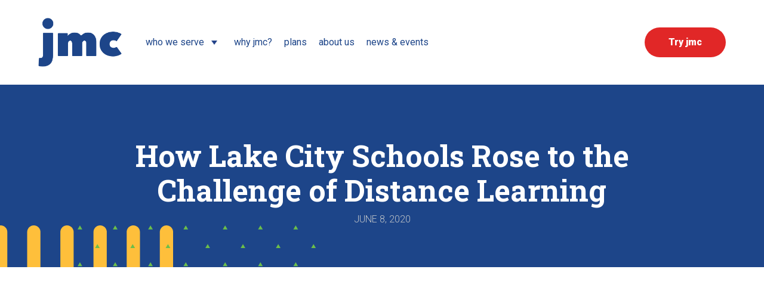

--- FILE ---
content_type: text/html
request_url: https://www.jmcinc.com/news-events/how-lake-city-schools-rose-to-the-challenge-of-distance-learning
body_size: 6488
content:
<!DOCTYPE html><!-- This site was created in Webflow. https://webflow.com --><!-- Last Published: Tue Jan 06 2026 04:29:15 GMT+0000 (Coordinated Universal Time) --><html data-wf-domain="www.jmcinc.com" data-wf-page="5d517558493b05247d360c59" data-wf-site="5ce83da939a39acfa8d891cd" data-wf-collection="5d517558493b05547d360c58" data-wf-item-slug="how-lake-city-schools-rose-to-the-challenge-of-distance-learning"><head><meta charset="utf-8"/><title>Meeting the Challenge of Distance Learning</title><meta content="High school principal Greg Berg shares how his Minnesota district is approaching remote learning." name="description"/><meta content="Meeting the Challenge of Distance Learning" property="og:title"/><meta content="High school principal Greg Berg shares how his Minnesota district is approaching remote learning." property="og:description"/><meta content="Meeting the Challenge of Distance Learning" property="twitter:title"/><meta content="High school principal Greg Berg shares how his Minnesota district is approaching remote learning." property="twitter:description"/><meta property="og:type" content="website"/><meta content="summary_large_image" name="twitter:card"/><meta content="width=device-width, initial-scale=1" name="viewport"/><meta content="0doQjiTOQnxO7w0FSGg8Vg84j0PGeW0rYEIUdRhDWBE" name="google-site-verification"/><meta content="Webflow" name="generator"/><link href="https://cdn.prod.website-files.com/5ce83da939a39acfa8d891cd/css/jmcinc.webflow.shared.f2f6f484f.css" rel="stylesheet" type="text/css" integrity="sha384-8vb0hPn9IEREwe4q0bmFA+Rl3HVCMAlMj/w2ht+ATdIYgoKq2kUdHbeB8wtsqSyd" crossorigin="anonymous"/><link href="https://fonts.googleapis.com" rel="preconnect"/><link href="https://fonts.gstatic.com" rel="preconnect" crossorigin="anonymous"/><script src="https://ajax.googleapis.com/ajax/libs/webfont/1.6.26/webfont.js" type="text/javascript"></script><script type="text/javascript">WebFont.load({  google: {    families: ["Roboto Slab:regular,700","Roboto:300,regular,700,900"]  }});</script><script type="text/javascript">!function(o,c){var n=c.documentElement,t=" w-mod-";n.className+=t+"js",("ontouchstart"in o||o.DocumentTouch&&c instanceof DocumentTouch)&&(n.className+=t+"touch")}(window,document);</script><link href="https://cdn.prod.website-files.com/5ce83da939a39acfa8d891cd/5d541e062086e7cc01327e24_Favicon2.png" rel="shortcut icon" type="image/x-icon"/><link href="https://cdn.prod.website-files.com/img/webclip.png" rel="apple-touch-icon"/><link href="https://www.jmcinc.com/news-events/how-lake-city-schools-rose-to-the-challenge-of-distance-learning" rel="canonical"/><script async="" src="https://www.googletagmanager.com/gtag/js?id=G-E6ZFGT7YPH"></script><script type="text/javascript">window.dataLayer = window.dataLayer || [];function gtag(){dataLayer.push(arguments);}gtag('set', 'developer_id.dZGVlNj', true);gtag('js', new Date());gtag('config', 'G-E6ZFGT7YPH');</script><script src="https://cdn.prod.website-files.com/5ce83da939a39acfa8d891cd%2F66ba5a08efe71070f98dd10a%2F68a48d1741f724be64b845f8%2Fe6zfgt7yph-1.1.1.js" type="text/javascript"></script></head><body><div data-collapse="medium" data-animation="default" data-duration="400" data-w-id="7ca0c2b1-8ebb-1e1a-caf7-1aa3bc4da06b" data-easing="ease" data-easing2="ease" role="banner" class="navbar w-nav"><div class="div-block-4 w-clearfix"><a href="/" class="w-nav-brand"><img src="https://cdn.prod.website-files.com/5ce83da939a39acfa8d891cd/5ce84113935d74d185dd7e20_jmc_logo.png" width="248.5" data-w-id="7ca0c2b1-8ebb-1e1a-caf7-1aa3bc4da06d" alt="" class="image-7"/></a><nav role="navigation" class="nav-menu w-nav-menu"><div data-delay="300" data-hover="true" data-w-id="ab649cbf-94e9-501f-7267-dd79f46701c9" class="w-dropdown"><div class="dropdown-toggle w-dropdown-toggle"><div class="icon w-icon-dropdown-toggle"></div><div class="text-block-2">who we serve</div></div><nav class="dropdown-list w-dropdown-list"><a href="/who-we-serve/staff" class="dropdown-option w-inline-block"><img src="https://cdn.prod.website-files.com/5ce83da939a39acfa8d891cd/5d4c2b085c89803b14bf7c0b_Staff.png" alt="" class="dropdown-thumb"/><div class="dropdown-link">Front Office Staff</div></a><a href="/who-we-serve/teachers" class="dropdown-option w-inline-block"><img src="https://cdn.prod.website-files.com/5ce83da939a39acfa8d891cd/5d4c2b087ec366790dbf52f3_Teachers.png" alt="" class="dropdown-thumb"/><div class="dropdown-link">Teachers</div></a><a href="/who-we-serve/families" class="dropdown-option w-inline-block"><img src="https://cdn.prod.website-files.com/5ce83da939a39acfa8d891cd/5d4c2b08e11fbedac7622ae4_Families.png" alt="" class="dropdown-thumb"/><div class="dropdown-link">Families</div></a><a href="/who-we-serve/other-support" class="dropdown-option w-inline-block"><img src="https://cdn.prod.website-files.com/5ce83da939a39acfa8d891cd/5d4c2b088620ae6255343636_Coaches.png" alt="" class="dropdown-thumb"/><div class="dropdown-link">Coaches, Nurses &amp; Others</div></a></nav></div><a href="/why-jmc" class="nav-link w-nav-link">Why JMC?</a><a href="/plans" class="nav-link w-nav-link">Plans</a><a href="/about-us" class="nav-link w-nav-link">about us</a><a href="/news" class="nav-link w-nav-link">News &amp; events</a></nav></div><div class="registration-nav"><a href="/try" data-w-id="7ca0c2b1-8ebb-1e1a-caf7-1aa3bc4da072" class="secondary-nav try-jmc-button w-inline-block"><div>Try jmc</div></a></div><div class="menu-button w-nav-button"><div class="top-line"></div><div class="middle-line"></div><div class="bottom-line"></div></div></div><div class="hero-section news"><div class="site-container"><div><h1 class="white-text blog">How Lake City Schools Rose to the Challenge of Distance Learning</h1><div class="blog-page-date">June 8, 2020</div></div><img src="https://cdn.prod.website-files.com/5ce83da939a39acfa8d891cd/5d712513a6f9511e1ccf1f91_Group%202.1.png" alt="" class="pattern-element pb-news"/><img src="https://cdn.prod.website-files.com/5ce83da939a39acfa8d891cd/5d712c9f5cd61f0e4ba3b022_Group%203-3.svg" alt="" class="pattern-element news-dots"/></div></div><div class="section-padding blog-body"><div class="site-container"><div class="w-richtext"><figure style="padding-bottom:45%" class="w-richtext-align-center w-richtext-figure-type-video"><div><iframe allowfullscreen="true" frameborder="0" scrolling="no" src="https://www.youtube.com/embed/4VU5TARcVHc"></iframe></div></figure><p>‍<em>‍</em></p><p><em>As districts across the country continue coming to grips with remote learning, jmc is introducing a new webinar series called Distance Learning Brainstorms. These webinars, unlike our training videos, aren’t related to jmc products specifically. Rather, we&#x27;re providing a forum to help teachers and administrators exchange ideas and learn from each other. Follow the series and watch past videos on </em><a href="https://www.youtube.com/channel/UCJ7d5I2KMnLcVGy4GR1V3hQ/featured"><em>our YouTube channel</em></a><em>. </em></p><p> </p><p>In the second webinar in our Distance Learning Brainstorms series, we spoke with Lake City, Minnesota, education professional Greg Berge. Berge is the principal of Lincoln High School, a building with about 600 students in grades 7-12. His wife, Heidi, also works for the <a href="https://www.lake-city.k12.mn.us/">Lake City Public Schools</a> district as an elementary school teacher. </p><p>Berge talked about how his district has handled distance learning: how they created their district plan, what it looks like at the high school and elementary levels, and how they were able to overcome bumps along the way. His comments here have been condensed and edited for length. </p><p> </p><p><strong>How did your district’s distance learning plan come together?</strong></p><p>We found out on a Sunday in mid-March that we were going to have eight days to prepare for distance learning, which we really appreciated. Our administration met that day and decided to cancel school on Monday and Tuesday as well, which gave us 10 days total to prepare. </p><p>We spent the first five days putting a plan together with our teachers. We did some of the brainstorming in person (spreading out seats for social distancing) and some in shared Google docs. Then, over the next five days, the teachers applied that plan to their curriculum to get things ready as well as they could. </p><p>We talked a lot about empathy, compassion, and ease of workload. Even to this day—I meet with our staff every week—I make sure they keep hearing those words, because this is a very difficult time for all of us and it’s important to acknowledge that. </p><p> </p><p><strong>What, if any, obstacles did you have to overcome? For example, how did you work with families without home internet access? </strong></p><p>So much of the legwork during the first week involved getting all the data we could on our school community’s internet access. We&#x27;re very lucky that most of our families have some type of access. Our local Verizon donated a few of their Jetpack wi-fi hotspots, and we were also able to give five of the library’s hotspots to families that needed them. </p><p>At the high school level, I think we&#x27;re down to three families that are doing work by paper correspondence. Here’s how that works: one of our paraprofessionals delivers the work to the home by noon on Monday. Then on Thursday, they return to swap out completed work for new material. So far that seems to be working pretty well for those families. </p><p>Before the closures, we had a lot of teachers, especially math teachers, who were already videotaping their lessons so any absent kids could stay caught up with the work. A lot of those teachers took that same idea into distance learning. They might make a 10-15–minute video on a lesson, then use a live Zoom session to answer questions. I think that&#x27;s happening a lot. </p><p> </p><p><strong>What was your technology infrastructure like before the closures? </strong></p><p>We were lucky for several reasons. First, we&#x27;ve had a one-to-one student iPad initiative in place for all students in grades 7 through 12 for five years. Second, Schoology is our learning management system, so we had the backbone in place already. And finally, we’ve been doing flexible learning on snow days for the last couple years. This is obviously a different situation, but it gave us a great start. So really, the only new piece we had to add was the face-to-face interaction (and learn how to use Zoom). </p><p> </p><p><strong>How was the course workload during the first two weeks, and how is it like now? </strong></p><p>Anecdotally I can say that about 85% of our families felt it was just right. The rest were pretty evenly split between saying it was too much work or not enough. So we really conveyed the message to our teachers not to add any more, because this is a perfect amount we&#x27;re doing right now.</p><p>These days, we’re teaching much less content—for example, a math teacher who might’ve taught a new lesson every day when school was in person might only introduce two concepts a week in distance learning. But we&#x27;re still moving along in the curriculum. We’re still teaching. </p><p> </p><p><strong>How are you maintaining connections between students and their teachers and classmates? </strong></p><p>This piece was very important to us, and I’m proud to say our teachers have responded with enormous creativity. Here are just a few examples: Our PhyEd teachers are doing incredible stuff—yoga sessions, home workouts, meditation exercises, and so on—that kids are really buying into. The elementary school librarian is reading books and posting the videos. Some of the lower grades are having our high school kids Zoom in to play games with students and listen to them read. Our first graders have reading buddies during the school year; now they&#x27;re pen pals. </p><p>I think if you asked our teachers and parents, they’d say they feel very good about what&#x27;s going on. We have a good workload, we&#x27;re staying connected with kids—overall just a lot of positive things are happening.</p><p> </p><p><strong>Do you think this situation is going to change education at the high school and elementary level? If so, how? </strong></p><p>It’s definitely going to have an impact. I could see a lot more hybrid models, especially at the high school and maybe even the 7-12 level, where kids come in two to three days a week and learn at home on other days. Elementary, however, is going to be tough. Students still need that one-to-one interaction in the younger grades. But whether we’re back in session as usual in the fall or not, I think we’ll see a lot of creative ideas coming from this time, and I think it&#x27;ll all be good in the long run. <br/></p></div></div></div><div class="footer"><div class="site-container"><div class="footer-content"><div class="footer-nav w-row"><div class="mobile-footer-nav-styles w-clearfix w-col w-col-2"><a href="/" class="footer-link">Home</a><a href="/news" class="footer-link">News &amp; Events</a><a href="/try" class="footer-link">Try jmc</a><a href="http://resources.jmcinc.com/" target="_blank" class="footer-link">Resources</a></div><div class="mobile-footer-nav-styles right w-clearfix w-col w-col-2"><a href="/why-jmc" class="footer-link">Why jmc?</a><a href="/plans" class="footer-link">Plans</a></div><div class="mobile-footer-nav-styles w-clearfix w-col w-col-2"><a href="/about-us" class="footer-link">About Us</a><a href="/team" class="footer-link">Our Team</a><a href="/contact" class="footer-link">Contact</a><a href="/system-status" class="footer-link">System Status</a></div><div class="mobile-footer-nav-styles right w-clearfix w-col w-col-6"><a href="/who-we-serve/staff" class="footer-link">Front Office Staff</a><a href="/who-we-serve/teachers" class="footer-link">Teachers</a><a href="/who-we-serve/families" class="footer-link">Families</a><a href="/who-we-serve/other-support" class="footer-link">Coaches, Nurses &amp; Others</a></div></div><div class="footer-company-info"><img src="https://cdn.prod.website-files.com/5ce83da939a39acfa8d891cd/5ce84113935d74d185dd7e20_jmc_logo.png" width="68" alt="" class="image-5"/><p class="contact-info"><br/><a href="tel:(800)524-8182" class="footer-phone">800.524.8182</a><br/>PO Box 328<br/>Lake City, MN 55041-0328</p><div class="social-links footer-social"><a href="https://www.facebook.com/onlinejmc/" target="_blank" class="w-inline-block"><img src="https://cdn.prod.website-files.com/5ce83da939a39acfa8d891cd/5d711722ba80f77706642ee2_Facebook.png" height="30" width="30" alt="jmc Facebook" sizes="30px" srcset="https://cdn.prod.website-files.com/5ce83da939a39acfa8d891cd/5d711722ba80f77706642ee2_Facebook-p-500.png 500w, https://cdn.prod.website-files.com/5ce83da939a39acfa8d891cd/5d711722ba80f77706642ee2_Facebook-p-800.png 800w, https://cdn.prod.website-files.com/5ce83da939a39acfa8d891cd/5d711722ba80f77706642ee2_Facebook-p-1080.png 1080w, https://cdn.prod.website-files.com/5ce83da939a39acfa8d891cd/5d711722ba80f77706642ee2_Facebook.png 1987w" class="social-icon"/></a><a href="https://twitter.com/onlinejmc" target="_blank" class="w-inline-block"><img src="https://cdn.prod.website-files.com/5ce83da939a39acfa8d891cd/5d7119793b40f5780fd6fde5_Twitter.png" height="30" width="30" alt="jmc Facebook" sizes="30px" srcset="https://cdn.prod.website-files.com/5ce83da939a39acfa8d891cd/5d7119793b40f5780fd6fde5_Twitter-p-500.png 500w, https://cdn.prod.website-files.com/5ce83da939a39acfa8d891cd/5d7119793b40f5780fd6fde5_Twitter.png 512w" class="social-icon"/></a><a href="https://www.youtube.com/channel/UCJ7d5I2KMnLcVGy4GR1V3hQ" class="w-inline-block"><img src="https://cdn.prod.website-files.com/5ce83da939a39acfa8d891cd/5d711a013b40f5f7f8d70ef6_Youtube.png" height="30" width="30" alt="jmc Facebook" sizes="30px" srcset="https://cdn.prod.website-files.com/5ce83da939a39acfa8d891cd/5d711a013b40f5f7f8d70ef6_Youtube-p-500.png 500w, https://cdn.prod.website-files.com/5ce83da939a39acfa8d891cd/5d711a013b40f5f7f8d70ef6_Youtube.png 512w" class="social-icon footer-social-icon"/></a></div></div></div><div class="privacy-footer w-embed w-script">&copy;<script>document.write(new Date().getFullYear());</script> jmc, Student Record Management Software | <a href="/privacy-policy" class="privacy-policy">Privacy Policy</a></div><img src="https://cdn.prod.website-files.com/5ce83da939a39acfa8d891cd/5d4c1663e11fbe4eb961afe0_Red%20X.png" alt="" class="pattern-element footer-red"/><img src="https://cdn.prod.website-files.com/5ce83da939a39acfa8d891cd/5d4c34477ec36651bebf9292_Green%20Lines.png" alt="" class="pattern-element footer-lines"/><img src="https://cdn.prod.website-files.com/5ce83da939a39acfa8d891cd/5d55aa5c4d608a794b3126b5_Artboard.png" alt="" class="pattern-element footer-half-circle"/></div></div><script src="https://d3e54v103j8qbb.cloudfront.net/js/jquery-3.5.1.min.dc5e7f18c8.js?site=5ce83da939a39acfa8d891cd" type="text/javascript" integrity="sha256-9/aliU8dGd2tb6OSsuzixeV4y/faTqgFtohetphbbj0=" crossorigin="anonymous"></script><script src="https://cdn.prod.website-files.com/5ce83da939a39acfa8d891cd/js/webflow.schunk.36b8fb49256177c8.js" type="text/javascript" integrity="sha384-4abIlA5/v7XaW1HMXKBgnUuhnjBYJ/Z9C1OSg4OhmVw9O3QeHJ/qJqFBERCDPv7G" crossorigin="anonymous"></script><script src="https://cdn.prod.website-files.com/5ce83da939a39acfa8d891cd/js/webflow.schunk.505109ab2a0c3def.js" type="text/javascript" integrity="sha384-73GgJZfK1kL0UF5GmNHpHPxZLSmMnvhU+j7mzrEtX6aB0M+NCHp+eDHPWRVkRPk2" crossorigin="anonymous"></script><script src="https://cdn.prod.website-files.com/5ce83da939a39acfa8d891cd/js/webflow.d24ee0d2.1ad3982cffe89ab4.js" type="text/javascript" integrity="sha384-fgyE+uzEkkkIDoxWEsd0vzHlk6GZKTHHDEYZ3oZeGwacbEa0mVjPyy0oJVGyHjrU" crossorigin="anonymous"></script></body></html>

--- FILE ---
content_type: text/css
request_url: https://cdn.prod.website-files.com/5ce83da939a39acfa8d891cd/css/jmcinc.webflow.shared.f2f6f484f.css
body_size: 16597
content:
html {
  -webkit-text-size-adjust: 100%;
  -ms-text-size-adjust: 100%;
  font-family: sans-serif;
}

body {
  margin: 0;
}

article, aside, details, figcaption, figure, footer, header, hgroup, main, menu, nav, section, summary {
  display: block;
}

audio, canvas, progress, video {
  vertical-align: baseline;
  display: inline-block;
}

audio:not([controls]) {
  height: 0;
  display: none;
}

[hidden], template {
  display: none;
}

a {
  background-color: #0000;
}

a:active, a:hover {
  outline: 0;
}

abbr[title] {
  border-bottom: 1px dotted;
}

b, strong {
  font-weight: bold;
}

dfn {
  font-style: italic;
}

h1 {
  margin: .67em 0;
  font-size: 2em;
}

mark {
  color: #000;
  background: #ff0;
}

small {
  font-size: 80%;
}

sub, sup {
  vertical-align: baseline;
  font-size: 75%;
  line-height: 0;
  position: relative;
}

sup {
  top: -.5em;
}

sub {
  bottom: -.25em;
}

img {
  border: 0;
}

svg:not(:root) {
  overflow: hidden;
}

hr {
  box-sizing: content-box;
  height: 0;
}

pre {
  overflow: auto;
}

code, kbd, pre, samp {
  font-family: monospace;
  font-size: 1em;
}

button, input, optgroup, select, textarea {
  color: inherit;
  font: inherit;
  margin: 0;
}

button {
  overflow: visible;
}

button, select {
  text-transform: none;
}

button, html input[type="button"], input[type="reset"] {
  -webkit-appearance: button;
  cursor: pointer;
}

button[disabled], html input[disabled] {
  cursor: default;
}

button::-moz-focus-inner, input::-moz-focus-inner {
  border: 0;
  padding: 0;
}

input {
  line-height: normal;
}

input[type="checkbox"], input[type="radio"] {
  box-sizing: border-box;
  padding: 0;
}

input[type="number"]::-webkit-inner-spin-button, input[type="number"]::-webkit-outer-spin-button {
  height: auto;
}

input[type="search"] {
  -webkit-appearance: none;
}

input[type="search"]::-webkit-search-cancel-button, input[type="search"]::-webkit-search-decoration {
  -webkit-appearance: none;
}

legend {
  border: 0;
  padding: 0;
}

textarea {
  overflow: auto;
}

optgroup {
  font-weight: bold;
}

table {
  border-collapse: collapse;
  border-spacing: 0;
}

td, th {
  padding: 0;
}

@font-face {
  font-family: webflow-icons;
  src: url("[data-uri]") format("truetype");
  font-weight: normal;
  font-style: normal;
}

[class^="w-icon-"], [class*=" w-icon-"] {
  speak: none;
  font-variant: normal;
  text-transform: none;
  -webkit-font-smoothing: antialiased;
  -moz-osx-font-smoothing: grayscale;
  font-style: normal;
  font-weight: normal;
  line-height: 1;
  font-family: webflow-icons !important;
}

.w-icon-slider-right:before {
  content: "";
}

.w-icon-slider-left:before {
  content: "";
}

.w-icon-nav-menu:before {
  content: "";
}

.w-icon-arrow-down:before, .w-icon-dropdown-toggle:before {
  content: "";
}

.w-icon-file-upload-remove:before {
  content: "";
}

.w-icon-file-upload-icon:before {
  content: "";
}

* {
  box-sizing: border-box;
}

html {
  height: 100%;
}

body {
  color: #333;
  background-color: #fff;
  min-height: 100%;
  margin: 0;
  font-family: Arial, sans-serif;
  font-size: 14px;
  line-height: 20px;
}

img {
  vertical-align: middle;
  max-width: 100%;
  display: inline-block;
}

html.w-mod-touch * {
  background-attachment: scroll !important;
}

.w-block {
  display: block;
}

.w-inline-block {
  max-width: 100%;
  display: inline-block;
}

.w-clearfix:before, .w-clearfix:after {
  content: " ";
  grid-area: 1 / 1 / 2 / 2;
  display: table;
}

.w-clearfix:after {
  clear: both;
}

.w-hidden {
  display: none;
}

.w-button {
  color: #fff;
  line-height: inherit;
  cursor: pointer;
  background-color: #3898ec;
  border: 0;
  border-radius: 0;
  padding: 9px 15px;
  text-decoration: none;
  display: inline-block;
}

input.w-button {
  -webkit-appearance: button;
}

html[data-w-dynpage] [data-w-cloak] {
  color: #0000 !important;
}

.w-code-block {
  margin: unset;
}

pre.w-code-block code {
  all: inherit;
}

.w-optimization {
  display: contents;
}

.w-webflow-badge, .w-webflow-badge > img {
  box-sizing: unset;
  width: unset;
  height: unset;
  max-height: unset;
  max-width: unset;
  min-height: unset;
  min-width: unset;
  margin: unset;
  padding: unset;
  float: unset;
  clear: unset;
  border: unset;
  border-radius: unset;
  background: unset;
  background-image: unset;
  background-position: unset;
  background-size: unset;
  background-repeat: unset;
  background-origin: unset;
  background-clip: unset;
  background-attachment: unset;
  background-color: unset;
  box-shadow: unset;
  transform: unset;
  direction: unset;
  font-family: unset;
  font-weight: unset;
  color: unset;
  font-size: unset;
  line-height: unset;
  font-style: unset;
  font-variant: unset;
  text-align: unset;
  letter-spacing: unset;
  -webkit-text-decoration: unset;
  text-decoration: unset;
  text-indent: unset;
  text-transform: unset;
  list-style-type: unset;
  text-shadow: unset;
  vertical-align: unset;
  cursor: unset;
  white-space: unset;
  word-break: unset;
  word-spacing: unset;
  word-wrap: unset;
  transition: unset;
}

.w-webflow-badge {
  white-space: nowrap;
  cursor: pointer;
  box-shadow: 0 0 0 1px #0000001a, 0 1px 3px #0000001a;
  visibility: visible !important;
  opacity: 1 !important;
  z-index: 2147483647 !important;
  color: #aaadb0 !important;
  overflow: unset !important;
  background-color: #fff !important;
  border-radius: 3px !important;
  width: auto !important;
  height: auto !important;
  margin: 0 !important;
  padding: 6px !important;
  font-size: 12px !important;
  line-height: 14px !important;
  text-decoration: none !important;
  display: inline-block !important;
  position: fixed !important;
  inset: auto 12px 12px auto !important;
  transform: none !important;
}

.w-webflow-badge > img {
  position: unset;
  visibility: unset !important;
  opacity: 1 !important;
  vertical-align: middle !important;
  display: inline-block !important;
}

h1, h2, h3, h4, h5, h6 {
  margin-bottom: 10px;
  font-weight: bold;
}

h1 {
  margin-top: 20px;
  font-size: 38px;
  line-height: 44px;
}

h2 {
  margin-top: 20px;
  font-size: 32px;
  line-height: 36px;
}

h3 {
  margin-top: 20px;
  font-size: 24px;
  line-height: 30px;
}

h4 {
  margin-top: 10px;
  font-size: 18px;
  line-height: 24px;
}

h5 {
  margin-top: 10px;
  font-size: 14px;
  line-height: 20px;
}

h6 {
  margin-top: 10px;
  font-size: 12px;
  line-height: 18px;
}

p {
  margin-top: 0;
  margin-bottom: 10px;
}

blockquote {
  border-left: 5px solid #e2e2e2;
  margin: 0 0 10px;
  padding: 10px 20px;
  font-size: 18px;
  line-height: 22px;
}

figure {
  margin: 0 0 10px;
}

figcaption {
  text-align: center;
  margin-top: 5px;
}

ul, ol {
  margin-top: 0;
  margin-bottom: 10px;
  padding-left: 40px;
}

.w-list-unstyled {
  padding-left: 0;
  list-style: none;
}

.w-embed:before, .w-embed:after {
  content: " ";
  grid-area: 1 / 1 / 2 / 2;
  display: table;
}

.w-embed:after {
  clear: both;
}

.w-video {
  width: 100%;
  padding: 0;
  position: relative;
}

.w-video iframe, .w-video object, .w-video embed {
  border: none;
  width: 100%;
  height: 100%;
  position: absolute;
  top: 0;
  left: 0;
}

fieldset {
  border: 0;
  margin: 0;
  padding: 0;
}

button, [type="button"], [type="reset"] {
  cursor: pointer;
  -webkit-appearance: button;
  border: 0;
}

.w-form {
  margin: 0 0 15px;
}

.w-form-done {
  text-align: center;
  background-color: #ddd;
  padding: 20px;
  display: none;
}

.w-form-fail {
  background-color: #ffdede;
  margin-top: 10px;
  padding: 10px;
  display: none;
}

label {
  margin-bottom: 5px;
  font-weight: bold;
  display: block;
}

.w-input, .w-select {
  color: #333;
  vertical-align: middle;
  background-color: #fff;
  border: 1px solid #ccc;
  width: 100%;
  height: 38px;
  margin-bottom: 10px;
  padding: 8px 12px;
  font-size: 14px;
  line-height: 1.42857;
  display: block;
}

.w-input::placeholder, .w-select::placeholder {
  color: #999;
}

.w-input:focus, .w-select:focus {
  border-color: #3898ec;
  outline: 0;
}

.w-input[disabled], .w-select[disabled], .w-input[readonly], .w-select[readonly], fieldset[disabled] .w-input, fieldset[disabled] .w-select {
  cursor: not-allowed;
}

.w-input[disabled]:not(.w-input-disabled), .w-select[disabled]:not(.w-input-disabled), .w-input[readonly], .w-select[readonly], fieldset[disabled]:not(.w-input-disabled) .w-input, fieldset[disabled]:not(.w-input-disabled) .w-select {
  background-color: #eee;
}

textarea.w-input, textarea.w-select {
  height: auto;
}

.w-select {
  background-color: #f3f3f3;
}

.w-select[multiple] {
  height: auto;
}

.w-form-label {
  cursor: pointer;
  margin-bottom: 0;
  font-weight: normal;
  display: inline-block;
}

.w-radio {
  margin-bottom: 5px;
  padding-left: 20px;
  display: block;
}

.w-radio:before, .w-radio:after {
  content: " ";
  grid-area: 1 / 1 / 2 / 2;
  display: table;
}

.w-radio:after {
  clear: both;
}

.w-radio-input {
  float: left;
  margin: 3px 0 0 -20px;
  line-height: normal;
}

.w-file-upload {
  margin-bottom: 10px;
  display: block;
}

.w-file-upload-input {
  opacity: 0;
  z-index: -100;
  width: .1px;
  height: .1px;
  position: absolute;
  overflow: hidden;
}

.w-file-upload-default, .w-file-upload-uploading, .w-file-upload-success {
  color: #333;
  display: inline-block;
}

.w-file-upload-error {
  margin-top: 10px;
  display: block;
}

.w-file-upload-default.w-hidden, .w-file-upload-uploading.w-hidden, .w-file-upload-error.w-hidden, .w-file-upload-success.w-hidden {
  display: none;
}

.w-file-upload-uploading-btn {
  cursor: pointer;
  background-color: #fafafa;
  border: 1px solid #ccc;
  margin: 0;
  padding: 8px 12px;
  font-size: 14px;
  font-weight: normal;
  display: flex;
}

.w-file-upload-file {
  background-color: #fafafa;
  border: 1px solid #ccc;
  flex-grow: 1;
  justify-content: space-between;
  margin: 0;
  padding: 8px 9px 8px 11px;
  display: flex;
}

.w-file-upload-file-name {
  font-size: 14px;
  font-weight: normal;
  display: block;
}

.w-file-remove-link {
  cursor: pointer;
  width: auto;
  height: auto;
  margin-top: 3px;
  margin-left: 10px;
  padding: 3px;
  display: block;
}

.w-icon-file-upload-remove {
  margin: auto;
  font-size: 10px;
}

.w-file-upload-error-msg {
  color: #ea384c;
  padding: 2px 0;
  display: inline-block;
}

.w-file-upload-info {
  padding: 0 12px;
  line-height: 38px;
  display: inline-block;
}

.w-file-upload-label {
  cursor: pointer;
  background-color: #fafafa;
  border: 1px solid #ccc;
  margin: 0;
  padding: 8px 12px;
  font-size: 14px;
  font-weight: normal;
  display: inline-block;
}

.w-icon-file-upload-icon, .w-icon-file-upload-uploading {
  width: 20px;
  margin-right: 8px;
  display: inline-block;
}

.w-icon-file-upload-uploading {
  height: 20px;
}

.w-container {
  max-width: 940px;
  margin-left: auto;
  margin-right: auto;
}

.w-container:before, .w-container:after {
  content: " ";
  grid-area: 1 / 1 / 2 / 2;
  display: table;
}

.w-container:after {
  clear: both;
}

.w-container .w-row {
  margin-left: -10px;
  margin-right: -10px;
}

.w-row:before, .w-row:after {
  content: " ";
  grid-area: 1 / 1 / 2 / 2;
  display: table;
}

.w-row:after {
  clear: both;
}

.w-row .w-row {
  margin-left: 0;
  margin-right: 0;
}

.w-col {
  float: left;
  width: 100%;
  min-height: 1px;
  padding-left: 10px;
  padding-right: 10px;
  position: relative;
}

.w-col .w-col {
  padding-left: 0;
  padding-right: 0;
}

.w-col-1 {
  width: 8.33333%;
}

.w-col-2 {
  width: 16.6667%;
}

.w-col-3 {
  width: 25%;
}

.w-col-4 {
  width: 33.3333%;
}

.w-col-5 {
  width: 41.6667%;
}

.w-col-6 {
  width: 50%;
}

.w-col-7 {
  width: 58.3333%;
}

.w-col-8 {
  width: 66.6667%;
}

.w-col-9 {
  width: 75%;
}

.w-col-10 {
  width: 83.3333%;
}

.w-col-11 {
  width: 91.6667%;
}

.w-col-12 {
  width: 100%;
}

.w-hidden-main {
  display: none !important;
}

@media screen and (max-width: 991px) {
  .w-container {
    max-width: 728px;
  }

  .w-hidden-main {
    display: inherit !important;
  }

  .w-hidden-medium {
    display: none !important;
  }

  .w-col-medium-1 {
    width: 8.33333%;
  }

  .w-col-medium-2 {
    width: 16.6667%;
  }

  .w-col-medium-3 {
    width: 25%;
  }

  .w-col-medium-4 {
    width: 33.3333%;
  }

  .w-col-medium-5 {
    width: 41.6667%;
  }

  .w-col-medium-6 {
    width: 50%;
  }

  .w-col-medium-7 {
    width: 58.3333%;
  }

  .w-col-medium-8 {
    width: 66.6667%;
  }

  .w-col-medium-9 {
    width: 75%;
  }

  .w-col-medium-10 {
    width: 83.3333%;
  }

  .w-col-medium-11 {
    width: 91.6667%;
  }

  .w-col-medium-12 {
    width: 100%;
  }

  .w-col-stack {
    width: 100%;
    left: auto;
    right: auto;
  }
}

@media screen and (max-width: 767px) {
  .w-hidden-main, .w-hidden-medium {
    display: inherit !important;
  }

  .w-hidden-small {
    display: none !important;
  }

  .w-row, .w-container .w-row {
    margin-left: 0;
    margin-right: 0;
  }

  .w-col {
    width: 100%;
    left: auto;
    right: auto;
  }

  .w-col-small-1 {
    width: 8.33333%;
  }

  .w-col-small-2 {
    width: 16.6667%;
  }

  .w-col-small-3 {
    width: 25%;
  }

  .w-col-small-4 {
    width: 33.3333%;
  }

  .w-col-small-5 {
    width: 41.6667%;
  }

  .w-col-small-6 {
    width: 50%;
  }

  .w-col-small-7 {
    width: 58.3333%;
  }

  .w-col-small-8 {
    width: 66.6667%;
  }

  .w-col-small-9 {
    width: 75%;
  }

  .w-col-small-10 {
    width: 83.3333%;
  }

  .w-col-small-11 {
    width: 91.6667%;
  }

  .w-col-small-12 {
    width: 100%;
  }
}

@media screen and (max-width: 479px) {
  .w-container {
    max-width: none;
  }

  .w-hidden-main, .w-hidden-medium, .w-hidden-small {
    display: inherit !important;
  }

  .w-hidden-tiny {
    display: none !important;
  }

  .w-col {
    width: 100%;
  }

  .w-col-tiny-1 {
    width: 8.33333%;
  }

  .w-col-tiny-2 {
    width: 16.6667%;
  }

  .w-col-tiny-3 {
    width: 25%;
  }

  .w-col-tiny-4 {
    width: 33.3333%;
  }

  .w-col-tiny-5 {
    width: 41.6667%;
  }

  .w-col-tiny-6 {
    width: 50%;
  }

  .w-col-tiny-7 {
    width: 58.3333%;
  }

  .w-col-tiny-8 {
    width: 66.6667%;
  }

  .w-col-tiny-9 {
    width: 75%;
  }

  .w-col-tiny-10 {
    width: 83.3333%;
  }

  .w-col-tiny-11 {
    width: 91.6667%;
  }

  .w-col-tiny-12 {
    width: 100%;
  }
}

.w-widget {
  position: relative;
}

.w-widget-map {
  width: 100%;
  height: 400px;
}

.w-widget-map label {
  width: auto;
  display: inline;
}

.w-widget-map img {
  max-width: inherit;
}

.w-widget-map .gm-style-iw {
  text-align: center;
}

.w-widget-map .gm-style-iw > button {
  display: none !important;
}

.w-widget-twitter {
  overflow: hidden;
}

.w-widget-twitter-count-shim {
  vertical-align: top;
  text-align: center;
  background: #fff;
  border: 1px solid #758696;
  border-radius: 3px;
  width: 28px;
  height: 20px;
  display: inline-block;
  position: relative;
}

.w-widget-twitter-count-shim * {
  pointer-events: none;
  -webkit-user-select: none;
  user-select: none;
}

.w-widget-twitter-count-shim .w-widget-twitter-count-inner {
  text-align: center;
  color: #999;
  font-family: serif;
  font-size: 15px;
  line-height: 12px;
  position: relative;
}

.w-widget-twitter-count-shim .w-widget-twitter-count-clear {
  display: block;
  position: relative;
}

.w-widget-twitter-count-shim.w--large {
  width: 36px;
  height: 28px;
}

.w-widget-twitter-count-shim.w--large .w-widget-twitter-count-inner {
  font-size: 18px;
  line-height: 18px;
}

.w-widget-twitter-count-shim:not(.w--vertical) {
  margin-left: 5px;
  margin-right: 8px;
}

.w-widget-twitter-count-shim:not(.w--vertical).w--large {
  margin-left: 6px;
}

.w-widget-twitter-count-shim:not(.w--vertical):before, .w-widget-twitter-count-shim:not(.w--vertical):after {
  content: " ";
  pointer-events: none;
  border: solid #0000;
  width: 0;
  height: 0;
  position: absolute;
  top: 50%;
  left: 0;
}

.w-widget-twitter-count-shim:not(.w--vertical):before {
  border-width: 4px;
  border-color: #75869600 #5d6c7b #75869600 #75869600;
  margin-top: -4px;
  margin-left: -9px;
}

.w-widget-twitter-count-shim:not(.w--vertical).w--large:before {
  border-width: 5px;
  margin-top: -5px;
  margin-left: -10px;
}

.w-widget-twitter-count-shim:not(.w--vertical):after {
  border-width: 4px;
  border-color: #fff0 #fff #fff0 #fff0;
  margin-top: -4px;
  margin-left: -8px;
}

.w-widget-twitter-count-shim:not(.w--vertical).w--large:after {
  border-width: 5px;
  margin-top: -5px;
  margin-left: -9px;
}

.w-widget-twitter-count-shim.w--vertical {
  width: 61px;
  height: 33px;
  margin-bottom: 8px;
}

.w-widget-twitter-count-shim.w--vertical:before, .w-widget-twitter-count-shim.w--vertical:after {
  content: " ";
  pointer-events: none;
  border: solid #0000;
  width: 0;
  height: 0;
  position: absolute;
  top: 100%;
  left: 50%;
}

.w-widget-twitter-count-shim.w--vertical:before {
  border-width: 5px;
  border-color: #5d6c7b #75869600 #75869600;
  margin-left: -5px;
}

.w-widget-twitter-count-shim.w--vertical:after {
  border-width: 4px;
  border-color: #fff #fff0 #fff0;
  margin-left: -4px;
}

.w-widget-twitter-count-shim.w--vertical .w-widget-twitter-count-inner {
  font-size: 18px;
  line-height: 22px;
}

.w-widget-twitter-count-shim.w--vertical.w--large {
  width: 76px;
}

.w-background-video {
  color: #fff;
  height: 500px;
  position: relative;
  overflow: hidden;
}

.w-background-video > video {
  object-fit: cover;
  z-index: -100;
  background-position: 50%;
  background-size: cover;
  width: 100%;
  height: 100%;
  margin: auto;
  position: absolute;
  inset: -100%;
}

.w-background-video > video::-webkit-media-controls-start-playback-button {
  -webkit-appearance: none;
  display: none !important;
}

.w-background-video--control {
  background-color: #0000;
  padding: 0;
  position: absolute;
  bottom: 1em;
  right: 1em;
}

.w-background-video--control > [hidden] {
  display: none !important;
}

.w-slider {
  text-align: center;
  clear: both;
  -webkit-tap-highlight-color: #0000;
  tap-highlight-color: #0000;
  background: #ddd;
  height: 300px;
  position: relative;
}

.w-slider-mask {
  z-index: 1;
  white-space: nowrap;
  height: 100%;
  display: block;
  position: relative;
  left: 0;
  right: 0;
  overflow: hidden;
}

.w-slide {
  vertical-align: top;
  white-space: normal;
  text-align: left;
  width: 100%;
  height: 100%;
  display: inline-block;
  position: relative;
}

.w-slider-nav {
  z-index: 2;
  text-align: center;
  -webkit-tap-highlight-color: #0000;
  tap-highlight-color: #0000;
  height: 40px;
  margin: auto;
  padding-top: 10px;
  position: absolute;
  inset: auto 0 0;
}

.w-slider-nav.w-round > div {
  border-radius: 100%;
}

.w-slider-nav.w-num > div {
  font-size: inherit;
  line-height: inherit;
  width: auto;
  height: auto;
  padding: .2em .5em;
}

.w-slider-nav.w-shadow > div {
  box-shadow: 0 0 3px #3336;
}

.w-slider-nav-invert {
  color: #fff;
}

.w-slider-nav-invert > div {
  background-color: #2226;
}

.w-slider-nav-invert > div.w-active {
  background-color: #222;
}

.w-slider-dot {
  cursor: pointer;
  background-color: #fff6;
  width: 1em;
  height: 1em;
  margin: 0 3px .5em;
  transition: background-color .1s, color .1s;
  display: inline-block;
  position: relative;
}

.w-slider-dot.w-active {
  background-color: #fff;
}

.w-slider-dot:focus {
  outline: none;
  box-shadow: 0 0 0 2px #fff;
}

.w-slider-dot:focus.w-active {
  box-shadow: none;
}

.w-slider-arrow-left, .w-slider-arrow-right {
  cursor: pointer;
  color: #fff;
  -webkit-tap-highlight-color: #0000;
  tap-highlight-color: #0000;
  -webkit-user-select: none;
  user-select: none;
  width: 80px;
  margin: auto;
  font-size: 40px;
  position: absolute;
  inset: 0;
  overflow: hidden;
}

.w-slider-arrow-left [class^="w-icon-"], .w-slider-arrow-right [class^="w-icon-"], .w-slider-arrow-left [class*=" w-icon-"], .w-slider-arrow-right [class*=" w-icon-"] {
  position: absolute;
}

.w-slider-arrow-left:focus, .w-slider-arrow-right:focus {
  outline: 0;
}

.w-slider-arrow-left {
  z-index: 3;
  right: auto;
}

.w-slider-arrow-right {
  z-index: 4;
  left: auto;
}

.w-icon-slider-left, .w-icon-slider-right {
  width: 1em;
  height: 1em;
  margin: auto;
  inset: 0;
}

.w-slider-aria-label {
  clip: rect(0 0 0 0);
  border: 0;
  width: 1px;
  height: 1px;
  margin: -1px;
  padding: 0;
  position: absolute;
  overflow: hidden;
}

.w-slider-force-show {
  display: block !important;
}

.w-dropdown {
  text-align: left;
  z-index: 900;
  margin-left: auto;
  margin-right: auto;
  display: inline-block;
  position: relative;
}

.w-dropdown-btn, .w-dropdown-toggle, .w-dropdown-link {
  vertical-align: top;
  color: #222;
  text-align: left;
  white-space: nowrap;
  margin-left: auto;
  margin-right: auto;
  padding: 20px;
  text-decoration: none;
  position: relative;
}

.w-dropdown-toggle {
  -webkit-user-select: none;
  user-select: none;
  cursor: pointer;
  padding-right: 40px;
  display: inline-block;
}

.w-dropdown-toggle:focus {
  outline: 0;
}

.w-icon-dropdown-toggle {
  width: 1em;
  height: 1em;
  margin: auto 20px auto auto;
  position: absolute;
  top: 0;
  bottom: 0;
  right: 0;
}

.w-dropdown-list {
  background: #ddd;
  min-width: 100%;
  display: none;
  position: absolute;
}

.w-dropdown-list.w--open {
  display: block;
}

.w-dropdown-link {
  color: #222;
  padding: 10px 20px;
  display: block;
}

.w-dropdown-link.w--current {
  color: #0082f3;
}

.w-dropdown-link:focus {
  outline: 0;
}

@media screen and (max-width: 767px) {
  .w-nav-brand {
    padding-left: 10px;
  }
}

.w-lightbox-backdrop {
  cursor: auto;
  letter-spacing: normal;
  text-indent: 0;
  text-shadow: none;
  text-transform: none;
  visibility: visible;
  white-space: normal;
  word-break: normal;
  word-spacing: normal;
  word-wrap: normal;
  color: #fff;
  text-align: center;
  z-index: 2000;
  opacity: 0;
  -webkit-user-select: none;
  -moz-user-select: none;
  -webkit-tap-highlight-color: transparent;
  background: #000000e6;
  outline: 0;
  font-family: Helvetica Neue, Helvetica, Ubuntu, Segoe UI, Verdana, sans-serif;
  font-size: 17px;
  font-style: normal;
  font-weight: 300;
  line-height: 1.2;
  list-style: disc;
  position: fixed;
  inset: 0;
  -webkit-transform: translate(0);
}

.w-lightbox-backdrop, .w-lightbox-container {
  -webkit-overflow-scrolling: touch;
  height: 100%;
  overflow: auto;
}

.w-lightbox-content {
  height: 100vh;
  position: relative;
  overflow: hidden;
}

.w-lightbox-view {
  opacity: 0;
  width: 100vw;
  height: 100vh;
  position: absolute;
}

.w-lightbox-view:before {
  content: "";
  height: 100vh;
}

.w-lightbox-group, .w-lightbox-group .w-lightbox-view, .w-lightbox-group .w-lightbox-view:before {
  height: 86vh;
}

.w-lightbox-frame, .w-lightbox-view:before {
  vertical-align: middle;
  display: inline-block;
}

.w-lightbox-figure {
  margin: 0;
  position: relative;
}

.w-lightbox-group .w-lightbox-figure {
  cursor: pointer;
}

.w-lightbox-img {
  width: auto;
  max-width: none;
  height: auto;
}

.w-lightbox-image {
  float: none;
  max-width: 100vw;
  max-height: 100vh;
  display: block;
}

.w-lightbox-group .w-lightbox-image {
  max-height: 86vh;
}

.w-lightbox-caption {
  text-align: left;
  text-overflow: ellipsis;
  white-space: nowrap;
  background: #0006;
  padding: .5em 1em;
  position: absolute;
  bottom: 0;
  left: 0;
  right: 0;
  overflow: hidden;
}

.w-lightbox-embed {
  width: 100%;
  height: 100%;
  position: absolute;
  inset: 0;
}

.w-lightbox-control {
  cursor: pointer;
  background-position: center;
  background-repeat: no-repeat;
  background-size: 24px;
  width: 4em;
  transition: all .3s;
  position: absolute;
  top: 0;
}

.w-lightbox-left {
  background-image: url("[data-uri]");
  display: none;
  bottom: 0;
  left: 0;
}

.w-lightbox-right {
  background-image: url("[data-uri]");
  display: none;
  bottom: 0;
  right: 0;
}

.w-lightbox-close {
  background-image: url("[data-uri]");
  background-size: 18px;
  height: 2.6em;
  right: 0;
}

.w-lightbox-strip {
  white-space: nowrap;
  padding: 0 1vh;
  line-height: 0;
  position: absolute;
  bottom: 0;
  left: 0;
  right: 0;
  overflow: auto hidden;
}

.w-lightbox-item {
  box-sizing: content-box;
  cursor: pointer;
  width: 10vh;
  padding: 2vh 1vh;
  display: inline-block;
  -webkit-transform: translate3d(0, 0, 0);
}

.w-lightbox-active {
  opacity: .3;
}

.w-lightbox-thumbnail {
  background: #222;
  height: 10vh;
  position: relative;
  overflow: hidden;
}

.w-lightbox-thumbnail-image {
  position: absolute;
  top: 0;
  left: 0;
}

.w-lightbox-thumbnail .w-lightbox-tall {
  width: 100%;
  top: 50%;
  transform: translate(0, -50%);
}

.w-lightbox-thumbnail .w-lightbox-wide {
  height: 100%;
  left: 50%;
  transform: translate(-50%);
}

.w-lightbox-spinner {
  box-sizing: border-box;
  border: 5px solid #0006;
  border-radius: 50%;
  width: 40px;
  height: 40px;
  margin-top: -20px;
  margin-left: -20px;
  animation: .8s linear infinite spin;
  position: absolute;
  top: 50%;
  left: 50%;
}

.w-lightbox-spinner:after {
  content: "";
  border: 3px solid #0000;
  border-bottom-color: #fff;
  border-radius: 50%;
  position: absolute;
  inset: -4px;
}

.w-lightbox-hide {
  display: none;
}

.w-lightbox-noscroll {
  overflow: hidden;
}

@media (min-width: 768px) {
  .w-lightbox-content {
    height: 96vh;
    margin-top: 2vh;
  }

  .w-lightbox-view, .w-lightbox-view:before {
    height: 96vh;
  }

  .w-lightbox-group, .w-lightbox-group .w-lightbox-view, .w-lightbox-group .w-lightbox-view:before {
    height: 84vh;
  }

  .w-lightbox-image {
    max-width: 96vw;
    max-height: 96vh;
  }

  .w-lightbox-group .w-lightbox-image {
    max-width: 82.3vw;
    max-height: 84vh;
  }

  .w-lightbox-left, .w-lightbox-right {
    opacity: .5;
    display: block;
  }

  .w-lightbox-close {
    opacity: .8;
  }

  .w-lightbox-control:hover {
    opacity: 1;
  }
}

.w-lightbox-inactive, .w-lightbox-inactive:hover {
  opacity: 0;
}

.w-richtext:before, .w-richtext:after {
  content: " ";
  grid-area: 1 / 1 / 2 / 2;
  display: table;
}

.w-richtext:after {
  clear: both;
}

.w-richtext[contenteditable="true"]:before, .w-richtext[contenteditable="true"]:after {
  white-space: initial;
}

.w-richtext ol, .w-richtext ul {
  overflow: hidden;
}

.w-richtext .w-richtext-figure-selected.w-richtext-figure-type-video div:after, .w-richtext .w-richtext-figure-selected[data-rt-type="video"] div:after, .w-richtext .w-richtext-figure-selected.w-richtext-figure-type-image div, .w-richtext .w-richtext-figure-selected[data-rt-type="image"] div {
  outline: 2px solid #2895f7;
}

.w-richtext figure.w-richtext-figure-type-video > div:after, .w-richtext figure[data-rt-type="video"] > div:after {
  content: "";
  display: none;
  position: absolute;
  inset: 0;
}

.w-richtext figure {
  max-width: 60%;
  position: relative;
}

.w-richtext figure > div:before {
  cursor: default !important;
}

.w-richtext figure img {
  width: 100%;
}

.w-richtext figure figcaption.w-richtext-figcaption-placeholder {
  opacity: .6;
}

.w-richtext figure div {
  color: #0000;
  font-size: 0;
}

.w-richtext figure.w-richtext-figure-type-image, .w-richtext figure[data-rt-type="image"] {
  display: table;
}

.w-richtext figure.w-richtext-figure-type-image > div, .w-richtext figure[data-rt-type="image"] > div {
  display: inline-block;
}

.w-richtext figure.w-richtext-figure-type-image > figcaption, .w-richtext figure[data-rt-type="image"] > figcaption {
  caption-side: bottom;
  display: table-caption;
}

.w-richtext figure.w-richtext-figure-type-video, .w-richtext figure[data-rt-type="video"] {
  width: 60%;
  height: 0;
}

.w-richtext figure.w-richtext-figure-type-video iframe, .w-richtext figure[data-rt-type="video"] iframe {
  width: 100%;
  height: 100%;
  position: absolute;
  top: 0;
  left: 0;
}

.w-richtext figure.w-richtext-figure-type-video > div, .w-richtext figure[data-rt-type="video"] > div {
  width: 100%;
}

.w-richtext figure.w-richtext-align-center {
  clear: both;
  margin-left: auto;
  margin-right: auto;
}

.w-richtext figure.w-richtext-align-center.w-richtext-figure-type-image > div, .w-richtext figure.w-richtext-align-center[data-rt-type="image"] > div {
  max-width: 100%;
}

.w-richtext figure.w-richtext-align-normal {
  clear: both;
}

.w-richtext figure.w-richtext-align-fullwidth {
  text-align: center;
  clear: both;
  width: 100%;
  max-width: 100%;
  margin-left: auto;
  margin-right: auto;
  display: block;
}

.w-richtext figure.w-richtext-align-fullwidth > div {
  padding-bottom: inherit;
  display: inline-block;
}

.w-richtext figure.w-richtext-align-fullwidth > figcaption {
  display: block;
}

.w-richtext figure.w-richtext-align-floatleft {
  float: left;
  clear: none;
  margin-right: 15px;
}

.w-richtext figure.w-richtext-align-floatright {
  float: right;
  clear: none;
  margin-left: 15px;
}

.w-nav {
  z-index: 1000;
  background: #ddd;
  position: relative;
}

.w-nav:before, .w-nav:after {
  content: " ";
  grid-area: 1 / 1 / 2 / 2;
  display: table;
}

.w-nav:after {
  clear: both;
}

.w-nav-brand {
  float: left;
  color: #333;
  text-decoration: none;
  position: relative;
}

.w-nav-link {
  vertical-align: top;
  color: #222;
  text-align: left;
  margin-left: auto;
  margin-right: auto;
  padding: 20px;
  text-decoration: none;
  display: inline-block;
  position: relative;
}

.w-nav-link.w--current {
  color: #0082f3;
}

.w-nav-menu {
  float: right;
  position: relative;
}

[data-nav-menu-open] {
  text-align: center;
  background: #c8c8c8;
  min-width: 200px;
  position: absolute;
  top: 100%;
  left: 0;
  right: 0;
  overflow: visible;
  display: block !important;
}

.w--nav-link-open {
  display: block;
  position: relative;
}

.w-nav-overlay {
  width: 100%;
  display: none;
  position: absolute;
  top: 100%;
  left: 0;
  right: 0;
  overflow: hidden;
}

.w-nav-overlay [data-nav-menu-open] {
  top: 0;
}

.w-nav[data-animation="over-left"] .w-nav-overlay {
  width: auto;
}

.w-nav[data-animation="over-left"] .w-nav-overlay, .w-nav[data-animation="over-left"] [data-nav-menu-open] {
  z-index: 1;
  top: 0;
  right: auto;
}

.w-nav[data-animation="over-right"] .w-nav-overlay {
  width: auto;
}

.w-nav[data-animation="over-right"] .w-nav-overlay, .w-nav[data-animation="over-right"] [data-nav-menu-open] {
  z-index: 1;
  top: 0;
  left: auto;
}

.w-nav-button {
  float: right;
  cursor: pointer;
  -webkit-tap-highlight-color: #0000;
  tap-highlight-color: #0000;
  -webkit-user-select: none;
  user-select: none;
  padding: 18px;
  font-size: 24px;
  display: none;
  position: relative;
}

.w-nav-button:focus {
  outline: 0;
}

.w-nav-button.w--open {
  color: #fff;
  background-color: #c8c8c8;
}

.w-nav[data-collapse="all"] .w-nav-menu {
  display: none;
}

.w-nav[data-collapse="all"] .w-nav-button, .w--nav-dropdown-open, .w--nav-dropdown-toggle-open {
  display: block;
}

.w--nav-dropdown-list-open {
  position: static;
}

@media screen and (max-width: 991px) {
  .w-nav[data-collapse="medium"] .w-nav-menu {
    display: none;
  }

  .w-nav[data-collapse="medium"] .w-nav-button {
    display: block;
  }
}

@media screen and (max-width: 767px) {
  .w-nav[data-collapse="small"] .w-nav-menu {
    display: none;
  }

  .w-nav[data-collapse="small"] .w-nav-button {
    display: block;
  }

  .w-nav-brand {
    padding-left: 10px;
  }
}

@media screen and (max-width: 479px) {
  .w-nav[data-collapse="tiny"] .w-nav-menu {
    display: none;
  }

  .w-nav[data-collapse="tiny"] .w-nav-button {
    display: block;
  }
}

.w-tabs {
  position: relative;
}

.w-tabs:before, .w-tabs:after {
  content: " ";
  grid-area: 1 / 1 / 2 / 2;
  display: table;
}

.w-tabs:after {
  clear: both;
}

.w-tab-menu {
  position: relative;
}

.w-tab-link {
  vertical-align: top;
  text-align: left;
  cursor: pointer;
  color: #222;
  background-color: #ddd;
  padding: 9px 30px;
  text-decoration: none;
  display: inline-block;
  position: relative;
}

.w-tab-link.w--current {
  background-color: #c8c8c8;
}

.w-tab-link:focus {
  outline: 0;
}

.w-tab-content {
  display: block;
  position: relative;
  overflow: hidden;
}

.w-tab-pane {
  display: none;
  position: relative;
}

.w--tab-active {
  display: block;
}

@media screen and (max-width: 479px) {
  .w-tab-link {
    display: block;
  }
}

.w-ix-emptyfix:after {
  content: "";
}

@keyframes spin {
  0% {
    transform: rotate(0);
  }

  100% {
    transform: rotate(360deg);
  }
}

.w-dyn-empty {
  background-color: #ddd;
  padding: 10px;
}

.w-dyn-hide, .w-dyn-bind-empty, .w-condition-invisible {
  display: none !important;
}

.wf-layout-layout {
  display: grid;
}

:root {
  --dark-slate-blue: #1d4589;
  --red: #e12727;
  --white: white;
  --goldenrod: #febf3b;
  --silver: #c1c5c9;
  --lime-green: #6bbe4a;
  --black: #31261c;
}

.w-layout-grid {
  grid-row-gap: 16px;
  grid-column-gap: 16px;
  grid-template-rows: auto auto;
  grid-template-columns: 1fr 1fr;
  grid-auto-columns: 1fr;
  display: grid;
}

h1 {
  margin-top: 20px;
  margin-bottom: 10px;
  font-family: Roboto Slab, sans-serif;
  font-size: 38px;
  font-weight: 700;
  line-height: 44px;
}

h2 {
  margin-top: 20px;
  margin-bottom: 10px;
  font-family: Roboto Slab, sans-serif;
  font-size: 32px;
  font-weight: 700;
  line-height: 36px;
}

p {
  margin-bottom: 10px;
  font-family: Roboto, sans-serif;
  font-size: 16px;
  font-weight: 300;
  line-height: 22px;
}

a {
  color: var(--dark-slate-blue);
  font-family: Roboto, sans-serif;
  font-size: 16px;
  font-weight: 400;
  text-decoration: underline;
}

li {
  font-family: Roboto, sans-serif;
  font-size: 16px;
  font-weight: 300;
  line-height: 22px;
}

.secondary-nav {
  background-color: var(--dark-slate-blue);
  color: #fff;
  border-radius: 30px;
  padding: 15px 40px;
  font-weight: 900;
  text-decoration: none;
}

.secondary-nav.try-jmc-button {
  background-color: var(--red);
  margin-left: 10px;
}

.registration-nav {
  float: right;
  text-align: right;
  flex: 1;
  justify-content: flex-end;
  align-items: center;
  padding-top: 0;
  display: flex;
}

.nav-link {
  color: var(--dark-slate-blue);
  text-transform: lowercase;
  padding: 5px 10px;
  font-weight: 400;
}

.nav-link.w--current {
  color: var(--red);
}

.nav-menu {
  float: left;
  background-color: var(--white);
  margin-left: 30px;
  overflow: visible;
}

.navbar {
  z-index: 999;
  background-color: #fff;
  justify-content: space-between;
  padding: 30px 5%;
  display: flex;
  position: sticky;
  top: 0;
}

.hero-section {
  z-index: 3;
  background-color: var(--dark-slate-blue);
  padding-top: 60px;
  padding-bottom: 60px;
  position: relative;
  overflow: hidden;
}

.hero-section.bg---red {
  background-color: var(--red);
}

.hero-section.bg---yellow {
  background-color: var(--goldenrod);
}

.hero-section.bg---grey {
  background-color: var(--silver);
}

.hero-section.news {
  padding-top: 70px;
  padding-bottom: 70px;
}

.hero-section.contact {
  padding-bottom: 0;
}

.site-container {
  width: 95%;
  max-width: 1020px;
  margin-left: auto;
  margin-right: auto;
  position: relative;
}

.site-container.flex {
  z-index: 2;
  justify-content: space-between;
  align-items: center;
  display: flex;
  position: relative;
}

.site-container.flex.hero {
  align-items: center;
}

.site-container.flex.image-right {
  justify-content: space-between;
  align-items: center;
}

.site-container.flex.rotate-45 {
  transform: rotate(0);
}

.site-container.testimonial {
  z-index: 3;
  flex-direction: column;
  align-items: center;
  width: 70%;
  display: flex;
  position: relative;
}

.site-container.center-text {
  text-align: center;
}

.site-container.team-overview {
  width: 95%;
  margin-right: auto;
  display: block;
}

.site-container.contact {
  color: var(--white);
  justify-content: flex-start;
  display: flex;
}

.site-container.try {
  width: 45%;
}

.site-container.v-flex {
  flex-direction: column;
  align-items: flex-start;
  display: flex;
}

.content-left {
  z-index: 5;
  float: left;
  width: 45%;
  position: relative;
}

.button {
  background-color: var(--red);
  border-radius: 30px;
  padding: 15px 25px;
  font-family: Roboto Slab, sans-serif;
  font-size: 16px;
  font-weight: 700;
}

.button.blue-button {
  background-color: var(--dark-slate-blue);
}

.paragraph-2 {
  color: var(--dark-slate-blue);
  margin-bottom: 20px;
}

.school-logos {
  z-index: 2;
  background-color: var(--white);
  flex-direction: column;
  justify-content: center;
  align-items: center;
  padding-top: 100px;
  padding-bottom: 140px;
  display: flex;
  position: relative;
}

.module-card {
  float: left;
  flex-direction: column;
  justify-content: space-around;
  align-self: stretch;
  align-items: center;
  width: 25%;
  max-width: 300px;
  margin-top: 20px;
  margin-bottom: 20px;
  padding-bottom: 20px;
  padding-left: 10px;
  padding-right: 10px;
  display: flex;
  position: relative;
}

.module-card.border-left {
  border-left: 2px dotted var(--lime-green);
  align-self: stretch;
}

.module-card.border-left.sub-page {
  flex: 1;
}

.module-card.sub-page {
  flex: none;
  width: 33.33%;
  padding-left: 20px;
  padding-right: 20px;
}

.module-title {
  color: var(--dark-slate-blue);
  text-align: center;
  margin-top: 0;
  font-family: Roboto Slab, sans-serif;
  font-size: 20px;
}

.home-modules-header {
  color: var(--dark-slate-blue);
  text-align: center;
  margin-bottom: 40px;
}

.modules {
  border: 2px dotted var(--lime-green);
  border-radius: 4px;
  flex: 0 auto;
  justify-content: space-between;
  align-items: center;
  width: 95%;
  max-width: 1020px;
  display: flex;
}

.modules.sub-page-container {
  width: auto;
  display: block;
}

.section-padding {
  border-radius: 2px;
  padding-top: 100px;
  padding-bottom: 100px;
  position: relative;
  overflow: hidden;
}

.section-padding.bg---green {
  background-color: var(--lime-green);
}

.section-padding.module-section {
  flex-direction: column;
  align-items: center;
  display: flex;
}

.section-padding.bg---yellow {
  background-color: var(--goldenrod);
}

.section-padding.try-jmc, .section-padding.blog-body {
  min-height: 70vh;
}

.quote {
  color: var(--lime-green);
  text-align: center;
  font-family: Roboto Slab, sans-serif;
  font-size: 42px;
  font-weight: 700;
  line-height: 52px;
}

.author {
  color: var(--dark-slate-blue);
  text-align: center;
  margin-top: 40px;
  font-family: Roboto, sans-serif;
  font-size: 18px;
  font-style: italic;
}

.section-padding---small {
  padding-top: 60px;
  padding-bottom: 60px;
}

.section-padding---small.grey-background {
  padding-top: 100px;
  padding-bottom: 100px;
  overflow: hidden;
}

.section-padding---small.bg---yellow {
  background-color: var(--goldenrod);
}

.section-padding---small.bg---blue {
  background-color: var(--dark-slate-blue);
}

.section-padding---small.bg---blue.contact-info-section {
  padding-top: 20px;
  overflow: hidden;
}

.footer {
  background-color: var(--dark-slate-blue);
  color: #fff;
  padding-top: 60px;
  padding-bottom: 20px;
  position: relative;
  overflow: hidden;
}

.footer-link {
  float: left;
  clear: left;
  color: #fff;
  width: 100%;
  padding-top: 10px;
  font-size: 14px;
  line-height: 18px;
  text-decoration: none;
}

.privacy-footer {
  text-align: center;
  margin-top: 80px;
  font-size: 12px;
}

.school-logos-container {
  flex: none;
  justify-content: center;
  align-items: center;
  width: 100%;
  display: flex;
}

.content-right {
  float: left;
  text-align: left;
  width: 45%;
}

.content-right.legacy {
  width: 55%;
}

.hero-header {
  color: #fff;
  margin-top: 0;
  margin-bottom: 20px;
  font-size: 50px;
  font-weight: 700;
  line-height: 52px;
}

.half-quote {
  flex-direction: column;
  align-items: flex-start;
  width: 50%;
  padding-left: 20px;
  padding-right: 20px;
  display: flex;
}

.small-quote {
  color: var(--lime-green);
  margin-top: 10px;
  font-family: Roboto Slab, sans-serif;
  font-size: 24px;
  font-weight: 700;
  line-height: 28px;
}

.whats-new-item {
  border-bottom: 2px dotted var(--dark-slate-blue);
  text-align: left;
  flex-direction: row;
  width: 80%;
  margin-top: 0;
  margin-bottom: 0;
  padding-top: 60px;
  padding-bottom: 60px;
  padding-right: 40px;
  display: flex;
}

.whats-new-button {
  background-color: #6abe4a;
  border-radius: 5px;
  margin-top: 10px;
}

.heading-4 {
  color: var(--lime-green);
  font-family: Roboto Slab, sans-serif;
}

.heading-4.blog-title {
  margin-top: 0;
  margin-bottom: 0;
}

.centered-link {
  color: var(--dark-slate-blue);
  text-align: center;
  margin-top: 40px;
  margin-left: auto;
  margin-right: auto;
  font-family: Roboto Slab, sans-serif;
  font-size: 22px;
  font-weight: 700;
  display: inline-block;
}

.paragraph-3 {
  margin-bottom: 40px;
}

.fact {
  flex-direction: column;
  align-items: center;
  width: 30%;
  display: flex;
}

.fact-number {
  color: var(--dark-slate-blue);
  font-family: Roboto Slab, sans-serif;
  font-size: 70px;
  font-weight: 700;
  line-height: 70px;
}

.fact-blurb {
  color: var(--dark-slate-blue);
  text-align: center;
  font-family: Roboto Slab, sans-serif;
  font-size: 16px;
  font-weight: 400;
}

.team-overview {
  align-items: center;
  display: flex;
}

.team-overview.full {
  flex-direction: column;
  align-items: center;
}

.employee {
  text-align: center;
  width: 47%;
  margin-top: 20px;
  margin-bottom: 20px;
  padding-left: 20px;
  padding-right: 20px;
}

.employee.full-page {
  flex-direction: column;
  align-items: center;
  width: 33%;
  margin-bottom: 40px;
  display: flex;
}

.name {
  margin-top: 10px;
  font-family: Roboto Slab, sans-serif;
  font-size: 22px;
  font-weight: 300;
}

.role {
  color: #93989e;
  text-transform: uppercase;
  margin-top: 5px;
  font-family: Roboto, sans-serif;
  font-size: 16px;
  font-weight: 400;
}

.employees {
  flex-wrap: wrap;
  justify-content: space-between;
  margin-top: 20px;
  display: flex;
}

.headshot {
  border-radius: 50%;
  width: 100%;
  margin-bottom: 10px;
}

.privacy-policy {
  color: #fff;
  text-transform: none;
  font-size: 12px;
  text-decoration: underline;
}

.text-block-2 {
  font-size: 16px;
  font-weight: 400;
}

.dropdown-toggle {
  color: var(--dark-slate-blue);
  background-image: url("https://cdn.prod.website-files.com/5ce83da939a39acfa8d891cd/5d5421c4865d643483fc22ed_Triangle.png");
  background-position: 120px 12px;
  background-repeat: no-repeat;
  background-size: 10px;
  padding: 5px 40px 5px 10px;
  font-family: Roboto, sans-serif;
  font-weight: 700;
}

.white-text {
  color: #fff;
  font-weight: 300;
  position: relative;
}

.white-text.blog {
  text-align: center;
  font-size: 50px;
  font-weight: 700;
  line-height: 58px;
}

.blue-h1 {
  color: var(--dark-slate-blue);
  margin-bottom: 20px;
}

.audience-paragraph {
  color: var(--dark-slate-blue);
  text-align: center;
  margin-bottom: 20px;
}

.cta {
  background-color: var(--white);
  flex-direction: row;
  justify-content: space-around;
  align-items: center;
  padding-top: 60px;
  padding-bottom: 60px;
  display: block;
  position: relative;
  overflow: hidden;
}

.cta.bg---blue {
  background-color: var(--dark-slate-blue);
}

.contact-info {
  text-align: right;
  font-size: 14px;
}

.image-5 {
  filter: invert() brightness(200%);
}

.pattern-element {
  z-index: 0;
  position: absolute;
  top: auto;
  right: auto;
}

.pattern-element.hero-bottom-left {
  z-index: 0;
  width: 200px;
  inset: auto auto -55% -10%;
}

.pattern-element.hero-bottom-left.rotate-45 {
  transform: rotate(45deg);
}

.pattern-element.hero-bottom-left.pb-staff, .pattern-element.hero-bottom-left.pb-about {
  bottom: -50%;
}

.pattern-element.hero-bottom-left.pb-team {
  bottom: -30%;
  transform: rotate(90deg);
}

.pattern-element.top-right {
  z-index: -1;
  width: 430px;
  inset: 0% -35% auto auto;
}

.pattern-element.top-right.pr-health {
  width: 300px;
  top: -50%;
  right: -10%;
}

.pattern-element.top-right.pr-activities {
  width: auto;
  top: -20%;
  right: -20%;
}

.pattern-element.top-right.pr-contact {
  z-index: 0;
  top: -60%;
  right: -35%;
}

.pattern-element.top-right.pr-plans {
  right: -44%;
}

.pattern-element.top-right.pr-tesitmonial {
  right: -52%;
}

.pattern-element.top-right.pr-payments {
  top: -50%;
  right: -36%;
}

.pattern-element.top-right.pr-gradebook {
  width: auto;
  top: -36%;
  right: -30%;
  transform: rotate(90deg);
}

.pattern-element.top-right.pr-discipline {
  width: 300px;
  inset: auto 0% -50% auto;
  transform: rotate(70deg);
}

.pattern-element.top-right.pr-tuition {
  width: 350px;
  top: -40%;
  right: -10%;
}

.pattern-element.top-right.pr-lunch {
  width: 300px;
  top: -20%;
  right: -8%;
}

.pattern-element.top-right.pr-schoolfirst {
  width: 370px;
  top: -70%;
  right: -10%;
}

.pattern-element.top-right.pr-affordability {
  width: 350px;
  inset: auto -10% -60% auto;
}

.pattern-element.top-right.pr-join {
  width: 350px;
  inset: auto -15% -60% auto;
}

.pattern-element.top-right.pr-try {
  z-index: 0;
  width: 270px;
  top: 90%;
  right: -40%;
  transform: rotate(-60deg);
}

.pattern-element.top-right.pr-legacy {
  right: -43%;
}

.pattern-element.hero-dots {
  z-index: 5;
  width: 50%;
  inset: 95% -18% 0% auto;
}

.pattern-element.footer-lines {
  width: 120px;
  inset: auto 9% -50% auto;
}

.pattern-element.footer-red {
  width: 400px;
  inset: auto auto -130% -25%;
}

.pattern-element.footer-half-circle {
  width: 140px;
  inset: -35% 10% auto auto;
  transform: rotate(90deg);
}

.pattern-element.hero-top-right {
  z-index: -1;
  width: 430px;
  inset: -30% -30% auto auto;
}

.pattern-element.hero-top-right.pt-why {
  width: 350px;
  right: -10%;
}

.pattern-element.bottom-left {
  z-index: -1;
  width: 200px;
  inset: auto auto -37% -14%;
}

.pattern-element.bottom-left.pb-contact {
  z-index: 0;
  bottom: -80%;
}

.pattern-element.bottom-left.pb-plan {
  z-index: 0;
  inset: 50% auto 0% -25%;
  transform: rotate(60deg);
}

.pattern-element.bottom-left.pb-schedules {
  bottom: -50%;
  left: 0%;
}

.pattern-element.bottom-left.pb-payments {
  width: 280px;
  bottom: -43%;
  left: -15%;
}

.pattern-element.bottom-left.pb-gradebook {
  left: 0%;
  transform: rotate(45deg);
}

.pattern-element.bottom-left.pb-discipline {
  inset: -30% auto auto -9%;
}

.pattern-element.bottom-left.pb-tuition {
  bottom: -45%;
  left: 0%;
}

.pattern-element.bottom-left.pb-lunch {
  width: 300px;
  bottom: -50%;
  left: 0%;
}

.pattern-element.bottom-left.pb-health {
  width: 260px;
  left: 0%;
}

.pattern-element.bottom-left.pb-schoolfirst {
  width: 260px;
  bottom: -20%;
}

.pattern-element.bottom-left.pb-affordability {
  inset: -30% auto auto -10%;
  transform: rotate(45deg);
}

.pattern-element.bottom-left.pb-join {
  width: 300px;
  inset: -30% auto auto -6%;
  transform: rotate(-50deg);
}

.pattern-element.bottom-left.pb-try {
  z-index: 0;
  inset: -10% auto auto -50%;
  transform: rotate(-30deg);
}

.pattern-element.pb-news {
  width: 300px;
  left: -140px;
}

.pattern-element.news-dots {
  cursor: default;
  width: 400px;
  inset: -85px -200px auto auto;
}

.pattern-element.bottom-righ {
  z-index: -2;
  width: 400px;
  max-width: 30%;
  inset: auto -15% 15% auto;
}

.pattern-element.bottom-righ.job {
  border-bottom-style: none;
  right: -180px;
}

.pattern-element.bottom-righ.status {
  right: -34%;
}

.pattern-element.left-middle {
  z-index: -1;
  inset: 20% auto auto -170px;
}

.pattern-element.left-middle.job {
  border: 1px #000;
  width: 30%;
  top: 80%;
  left: -170px;
  transform: rotate(16deg);
}

.pattern-element.left-middle.status {
  left: -32%;
}

.cta-header {
  color: var(--dark-slate-blue);
  text-align: center;
  margin-bottom: 20px;
  padding-right: 40px;
}

.cta-header.white-text {
  color: var(--white);
}

.text-block-3 {
  color: #fff;
  text-align: center;
  width: 60%;
  margin-top: 20px;
  display: none;
}

.hero-image {
  z-index: 1;
  width: 65%;
  max-height: 80%;
  margin-right: -100px;
  position: relative;
  inset: auto -150px 4% auto;
}

.image-6 {
  width: 100%;
  position: absolute;
  inset: auto 0% 0%;
}

.dropdown-option {
  flex-direction: row-reverse;
  order: 0;
  justify-content: space-between;
  align-self: stretch;
  align-items: center;
  width: 100%;
  text-decoration: none;
  transition: background-color .25s;
  display: flex;
}

.dropdown-option:hover {
  background-color: var(--red);
  text-decoration: none;
}

.dropdown-list {
  background-color: var(--dark-slate-blue);
  overflow: hidden;
}

.dropdown-list.w--open {
  flex-direction: column;
  justify-content: center;
  align-items: center;
  width: 290px;
  display: flex;
}

.dropdown-link {
  color: #fff;
  text-align: left;
  width: 80%;
  padding-left: 20px;
  font-family: Roboto Slab, sans-serif;
  text-decoration: none;
}

.dropdown-thumb {
  width: 20%;
  margin-right: 5px;
}

.blue-text {
  color: var(--dark-slate-blue);
}

.image-7 {
  width: 140px;
}

.div-block-4 {
  align-items: center;
  display: flex;
}

.icon {
  color: var(--dark-slate-blue);
  display: none;
}

.module-icon {
  width: 100px;
}

.div-block-5 {
  border-top: 3px dotted var(--dark-slate-blue);
  width: 50px;
  height: 2px;
  margin-top: 30px;
  margin-bottom: 30px;
}

.italic-text {
  display: none;
}

.hero-blurb {
  color: var(--white);
  width: 80%;
  margin-bottom: 20px;
}

.hero-blurb.blue-text {
  color: var(--dark-slate-blue);
}

.cta-container {
  justify-content: center;
  align-items: center;
  width: 95%;
  max-width: 1020px;
  margin-left: auto;
  margin-right: auto;
  display: flex;
}

.hero-content-left {
  z-index: 5;
  float: left;
  width: 65%;
  margin-right: -6%;
  position: relative;
}

.rich-text-block-3 {
  flex: 0 auto;
  margin-right: 40px;
}

.rich-text-block-3.blue-text {
  width: 40%;
}

.small-quote-author {
  color: var(--dark-slate-blue);
  font-family: Roboto, sans-serif;
  font-style: italic;
  font-weight: 700;
}

.feature-image {
  width: 45%;
}

.footer-phone {
  color: var(--white);
  font-size: 14px;
}

.footer-nav {
  width: 80%;
}

.footer-company-info {
  text-align: right;
  width: 20%;
}

.footer-content {
  display: flex;
}

.collection-list {
  justify-content: center;
  align-items: flex-start;
  width: 100%;
  display: flex;
}

.collection-item {
  flex: auto;
  padding-left: 0;
  padding-right: 0;
}

.blog-excerpt {
  width: 100%;
  margin-top: auto;
  margin-bottom: 20px;
}

.blog-date {
  color: #888480;
  text-transform: uppercase;
  margin-top: 0;
  margin-bottom: 10px;
  font-family: Roboto, sans-serif;
  font-size: 14px;
  font-weight: 700;
  line-height: 20px;
}

.blog-page-date {
  color: var(--silver);
  text-align: center;
  text-transform: uppercase;
  font-family: Roboto, sans-serif;
  font-size: 16px;
  font-weight: 300;
}

.hours {
  flex-direction: column;
  justify-content: flex-start;
  align-items: flex-start;
  display: flex;
}

.phone, .address {
  flex-direction: column;
  align-items: flex-start;
  display: flex;
}

.contact-info-header {
  font-family: Roboto Slab, sans-serif;
  font-size: 22px;
  font-weight: 400;
}

.contact-info-header.social {
  margin-top: 40px;
}

.map {
  background-image: url("https://cdn.prod.website-files.com/5ce83da939a39acfa8d891cd/5d5d72bc4bb5416b3cd4d691_Screen%20Shot%202019-08-21%20at%2011.34.08%20AM.png");
  background-position: 50%;
  background-size: cover;
  height: 60vh;
}

.all-employees {
  flex-wrap: wrap;
  margin-top: 40px;
  display: flex;
}

.pricing-plan {
  background-color: var(--silver);
  color: var(--dark-slate-blue);
  border-radius: 8px;
  align-items: center;
  margin-bottom: 40px;
  padding: 40px 60px;
  display: flex;
}

.pricing-plan.full {
  background-color: var(--lime-green);
}

.pricing-plan.custom {
  background-color: var(--goldenrod);
  color: var(--dark-slate-blue);
}

.image-8 {
  width: 150px;
  height: 150px;
  margin-right: 40px;
}

.plan-name {
  margin-top: 10px;
}

.plan-info {
  flex-direction: column;
  justify-content: flex-start;
  align-items: flex-start;
  display: flex;
}

.price-block {
  display: flex;
}

.price {
  margin-left: 5px;
  font-family: Roboto, sans-serif;
  font-size: 18px;
  font-weight: 700;
}

.text-block-5 {
  font-family: Roboto, sans-serif;
  font-size: 16px;
  font-weight: 300;
}

.email {
  color: var(--dark-slate-blue);
  text-transform: none;
  margin-top: 10px;
  margin-bottom: 5px;
  text-decoration: none;
}

.contact-phone {
  text-decoration: none;
}

.collection-list-wrapper {
  width: 60%;
}

.image-9 {
  width: 100%;
  max-width: 200px;
}

.div-block-6 {
  width: 40%;
}

.div-block-7 {
  width: 55%;
  margin-top: 30px;
}

.text-block-6 {
  color: var(--white);
  font-family: Roboto, sans-serif;
  font-size: 16px;
  font-weight: 300;
  text-decoration: none;
}

.grid {
  grid-column-gap: 0px;
  grid-template-rows: auto;
  grid-template-columns: 1fr 1fr 1fr 1fr;
  width: 100%;
}

.social-icon {
  width: 40px;
  height: 40px;
  margin-right: 15px;
}

.social-icon.footer-social-icon {
  margin-right: 0;
}

.social-links {
  display: flex;
}

.social-links.footer-social {
  justify-content: flex-end;
  margin-top: 20px;
}

.collection-list-wrapper-2 {
  width: 100%;
}

.legacy-images {
  flex-direction: column;
  justify-content: center;
  align-self: stretch;
  align-items: center;
  width: 45%;
  display: flex;
}

.legacy-image {
  width: 70%;
  margin-top: 20px;
}

.terms {
  font-style: italic;
}

.google-map {
  height: 100%;
}

.service-group {
  text-align: left;
  margin-top: 20px;
}

.h-flex {
  flex-wrap: wrap;
  display: flex;
}

.h-flex.center {
  align-items: center;
}

.h-flex.center._10-margin-sides {
  margin-left: 10px;
  margin-right: 10px;
}

.service-item {
  border-style: none none dashed;
  border-width: 1px 1px 2px;
  border-color: var(--silver);
  border-radius: 0;
  flex-wrap: wrap;
  align-items: center;
  width: 90%;
  margin-top: -1px;
  margin-bottom: 0;
  margin-right: -1px;
  padding: 20px;
  display: flex;
  position: relative;
}

.service-status {
  background-color: var(--lime-green);
  border-radius: 50%;
  justify-content: center;
  align-items: center;
  width: 20px;
  height: 20px;
  margin-right: 10px;
  display: flex;
}

.service-status.yellow {
  background-color: var(--goldenrod);
}

.service-status.red {
  background-color: var(--red);
}

.service-item-name {
  text-transform: none;
  flex: 1;
  font-family: Roboto, sans-serif;
  font-size: 16px;
  font-weight: 400;
}

.service-product {
  text-align: center;
  margin-bottom: 16px;
}

.status-message {
  z-index: 2;
  background-color: var(--dark-slate-blue);
  color: #fff;
  border-radius: 3px;
  width: 106%;
  margin-top: 10px;
  padding: 16px 24px;
  font-family: Roboto, sans-serif;
  font-style: normal;
  font-weight: 400;
  position: absolute;
  inset: 90% 0% auto -3%;
  box-shadow: 7px 7px 15px -3px #0000001a, 7px 7px 33px #0000001a;
}

._8-12 {
  width: 66.6667%;
}

._8-12.center-text {
  color: var(--dark-slate-blue);
  text-align: center;
}

._8-12._40-margin-bottom {
  margin-bottom: 40px;
}

._40-margin-top {
  margin-top: 40px;
}

._40-margin-top.link {
  text-decoration: none;
}

._40-margin-top.link:hover {
  text-decoration: underline;
}

._20-margin-top {
  width: 100%;
  margin-top: 20px;
}

.service-item-copy {
  border: 1px solid var(--silver);
  border-radius: 0;
  flex-wrap: wrap;
  place-content: center flex-start;
  align-items: center;
  margin-top: 0;
  margin-bottom: -1px;
  margin-right: -1px;
  padding: 16px 20px;
  display: flex;
  position: relative;
}

.service-group-copy {
  text-align: left;
  border-top: 1px #000;
  margin-top: 0;
}

.collection-list-2 {
  grid-column-gap: 0px;
  grid-row-gap: 0px;
  white-space: break-spaces;
  flex-flow: wrap;
  grid-template-rows: auto auto auto auto auto auto auto auto auto auto auto auto auto auto auto auto;
  grid-template-columns: 1fr 1fr;
  grid-auto-columns: 1fr;
  grid-auto-flow: column dense;
  align-content: space-around;
  width: 100%;
  display: grid;
}

.info-icon {
  background-color: var(--dark-slate-blue);
  color: #fff;
  border-radius: 50%;
  justify-content: center;
  align-items: center;
  width: 18px;
  height: 18px;
  font-family: Roboto Slab, sans-serif;
  font-size: 12px;
  font-weight: 400;
  display: flex;
}

.status-key {
  align-self: flex-start;
  margin-top: 40px;
  margin-bottom: 20px;
  display: flex;
}

.service-group-container {
  width: 32%;
}

.center-text {
  text-align: center;
}

.all-services, .all-services-copy {
  flex-wrap: wrap;
  justify-content: space-around;
  width: 100%;
  display: flex;
}

.service-group-container-copy {
  width: 32%;
}

.product-container {
  margin-bottom: 40px;
}

.job-posting {
  border-bottom: 3px dotted var(--lime-green);
  justify-content: space-between;
  width: 90%;
  margin-bottom: 40px;
  padding-bottom: 40px;
  display: flex;
}

.site-section {
  padding-top: 100px;
  padding-bottom: 100px;
}

.section-container {
  flex-direction: column;
  align-items: flex-start;
  width: 90%;
  max-width: 1140px;
  margin-left: auto;
  margin-right: auto;
  display: flex;
}

.section-container.h-flex {
  align-items: flex-start;
  display: flex;
}

.section-container.h-flex.spread {
  justify-content: space-between;
}

.section-container.v-flex {
  flex-direction: column;
  align-items: center;
  display: flex;
}

._7-12 {
  width: 56%;
}

._4-12 {
  width: 30%;
}

.large-callout {
  letter-spacing: -1px;
  margin-bottom: 20px;
  font-size: 36px;
  font-weight: 500;
  line-height: 125%;
}

.paragraph {
  line-height: 150%;
}

.secondary-button {
  border: 2px solid var(--dark-slate-blue);
  background-color: var(--white);
  color: var(--dark-slate-blue);
  border-radius: 30px;
  margin-top: 10px;
  padding: 15px 40px;
  font-weight: 900;
  transition: color .25s ease-in-out, background-color .25s ease-in-out;
}

.secondary-button:hover {
  background-color: var(--dark-slate-blue);
  color: #fff;
}

.left-bar {
  border-left: 7px solid var(--red);
  margin-bottom: 20px;
  padding-left: 30px;
}

.job-title {
  margin-bottom: 20px;
}

.application-instructions {
  border-top: 1px solid #c1c5c9b3;
  padding-top: 40px;
  font-family: Roboto, sans-serif;
  font-size: 16px;
  font-weight: 300;
}

._40-margin-bottom {
  margin-bottom: 40px;
}

.service-item-container {
  position: relative;
}

.all-jobs {
  flex-wrap: wrap;
  justify-content: flex-start;
  align-items: stretch;
  display: flex;
}

._9-10 {
  width: 90%;
  margin-left: auto;
  margin-right: auto;
}

._9-10._40-pad-lr {
  padding-left: 40px;
  padding-right: 40px;
}

._20-margin-bottom {
  flex-direction: column;
  flex: 1;
  margin-bottom: 20px;
  display: flex;
}

._30-pad-left {
  flex-direction: column;
  flex: 1;
  align-items: flex-start;
  padding-left: 37px;
  display: flex;
}

.job {
  border-bottom: 2px dotted var(--dark-slate-blue);
  text-align: left;
  flex-direction: column;
  width: 49.9%;
  margin-top: 0;
  margin-bottom: 0;
  padding-top: 60px;
  padding-bottom: 60px;
  padding-right: 40px;
  display: flex;
}

.collection-list-3 {
  flex-direction: column;
  align-items: center;
  display: flex;
}

.left-bar-status {
  border-left: 8px solid var(--dark-slate-blue);
  color: var(--dark-slate-blue);
  padding-left: 20px;
  font-size: 24px;
}

.offline {
  color: var(--white);
  text-align: center;
  justify-content: center;
  align-items: center;
  width: 20px;
  height: 20px;
  margin-top: 0;
  padding-left: 0;
  font-family: Roboto, sans-serif;
  font-size: 15px;
  font-weight: 900;
  display: flex;
}

.offline.key {
  padding-left: 0;
  font-weight: 300;
}

.intermittent {
  color: var(--white);
  padding-left: 1px;
  font-family: Roboto, sans-serif;
  font-size: 16px;
  font-weight: 900;
}

.online {
  color: var(--white);
  margin-bottom: -2px;
  margin-left: -1px;
  padding-left: 0;
  font-family: Roboto, sans-serif;
  font-size: 14px;
  font-weight: 900;
}

@media screen and (max-width: 991px) {
  .secondary-nav {
    padding: 10px 20px;
  }

  .secondary-nav.try-jmc-button {
    margin-left: 20px;
    margin-right: 20px;
  }

  .nav-link {
    float: left;
    clear: left;
    flex: none;
    margin-left: 0;
    padding-top: 15px;
    padding-bottom: 15px;
    padding-left: 30px;
    font-family: Roboto Slab, sans-serif;
    font-size: 20px;
    display: block;
  }

  .nav-menu {
    flex-direction: column;
    align-items: center;
    width: 100%;
    margin-left: 0;
    padding: 10px 0 30px;
    display: block;
  }

  .navbar {
    padding-top: 10px;
    padding-bottom: 10px;
  }

  .site-container.flex {
    align-items: flex-start;
  }

  .site-container.flex.hero {
    align-items: center;
  }

  .site-container.try {
    width: 70%;
  }

  .school-logos {
    z-index: 3;
    background-color: var(--white);
  }

  .module-title {
    line-height: 23px;
  }

  .home-modules-header {
    font-size: 36px;
  }

  .modules.sub-page-container {
    max-width: 95%;
  }

  .quote {
    font-size: 36px;
    line-height: 40px;
  }

  .privacy-footer {
    z-index: 10;
    position: relative;
  }

  .school-logos-container {
    max-width: 100%;
  }

  .content-right {
    margin-left: 0;
  }

  .content-right.legacy {
    width: 55%;
  }

  .hero-header {
    font-size: 40px;
    line-height: 46px;
  }

  .fact {
    width: 25%;
  }

  .fact-number {
    font-size: 60px;
  }

  .fact-blurb {
    text-align: center;
  }

  .employee {
    width: 49%;
  }

  .role {
    font-size: 16px;
  }

  .text-block-2 {
    font-family: Roboto Slab, sans-serif;
    font-size: 20px;
  }

  .dropdown-toggle {
    float: left;
    background-position: 175px 23px;
    margin-left: 0;
    padding-top: 15px;
    padding-bottom: 15px;
    padding-left: 30px;
    display: inline-block;
  }

  .white-text.blog {
    font-size: 40px;
  }

  .blue-h1 {
    font-size: 36px;
  }

  .pattern-element.hero-bottom-left {
    z-index: -1;
    bottom: -69%;
  }

  .pattern-element.hero-bottom-left.pb-staff {
    bottom: -90%;
  }

  .pattern-element.hero-bottom-left.pb-coaches {
    bottom: -60%;
  }

  .pattern-element.hero-bottom-left.pb-about {
    bottom: -90%;
  }

  .pattern-element.hero-bottom-left.pb-team {
    bottom: -50%;
  }

  .pattern-element.top-right {
    width: 270px;
    top: -20%;
    right: -50%;
  }

  .pattern-element.top-right.pr-health {
    z-index: 0;
    width: 250px;
    top: -60%;
    right: -20%;
    transform: rotate(-30deg);
  }

  .pattern-element.top-right.pr-activities {
    transform: rotate(60deg);
  }

  .pattern-element.top-right.pr-payments {
    right: -29%;
  }

  .pattern-element.top-right.pr-gradebook {
    width: 230px;
  }

  .pattern-element.top-right.pr-discipline {
    bottom: -90%;
    right: -10%;
  }

  .pattern-element.top-right.pr-tuition {
    width: 250px;
    right: -17%;
  }

  .pattern-element.top-right.pr-lunch {
    width: 270px;
    top: -40%;
    transform: rotate(30deg);
  }

  .pattern-element.top-right.pr-schoolfirst {
    width: 280px;
    right: -20%;
  }

  .pattern-element.top-right.pr-affordability {
    width: 260px;
    bottom: -70%;
    transform: rotate(-30deg);
  }

  .pattern-element.top-right.pr-join {
    width: 290px;
    bottom: -70%;
    right: -20%;
  }

  .pattern-element.top-right.pr-schedules {
    right: -20%;
  }

  .pattern-element.top-right.pr-legacy {
    top: 5%;
    right: -34%;
  }

  .pattern-element.hero-dots {
    z-index: 8;
  }

  .pattern-element.footer-lines {
    right: 3%;
  }

  .pattern-element.footer-red {
    width: 360px;
    left: -30%;
  }

  .pattern-element.footer-half-circle {
    width: 110px;
  }

  .pattern-element.hero-top-right.pr-team {
    width: 320px;
    top: -50%;
  }

  .pattern-element.bottom-left {
    width: 150px;
    bottom: -20%;
    left: -10%;
  }

  .pattern-element.bottom-left.pb-payments {
    bottom: -80%;
  }

  .pattern-element.bottom-left.pb-lunch {
    width: 250px;
    bottom: -70%;
  }

  .pattern-element.bottom-left.pb-health {
    bottom: -50%;
  }

  .pattern-element.bottom-left.pb-schoolfirst {
    transform: rotate(230deg);
  }

  .pattern-element.bottom-left.pb-join {
    top: -40%;
    left: -11%;
  }

  .pattern-element.bottom-left.pb-try {
    left: -30%;
  }

  .pattern-element.bottom-righ {
    right: -180px;
  }

  .pattern-element.bottom-righ.job {
    right: -210px;
  }

  .pattern-element.bottom-righ.status {
    display: none;
  }

  .pattern-element.left-middle {
    left: -265px;
  }

  .pattern-element.left-middle.job {
    left: -210px;
  }

  .pattern-element.left-middle.status {
    display: none;
  }

  .cta-header {
    font-size: 36px;
  }

  .hero-image {
    width: 60%;
  }

  .dropdown-option {
    flex-direction: row;
    justify-content: flex-start;
    align-self: flex-start;
    padding-left: 40px;
  }

  .dropdown-link {
    width: auto;
    padding-left: 10px;
  }

  .dropdown-thumb {
    width: 10%;
  }

  .image-7 {
    width: 80px;
  }

  .icon {
    display: none;
  }

  .feature-image {
    width: 40%;
  }

  .menu-button {
    background-color: #fff;
    margin-top: 8px;
    margin-left: 10px;
    margin-right: 0;
  }

  .menu-button.w--open {
    background-color: #fff;
  }

  .top-line {
    background-color: var(--dark-slate-blue);
    border-radius: 4px;
    width: 20px;
    height: 2px;
    position: absolute;
    inset: 10px auto auto 7px;
  }

  .middle-line {
    background-color: var(--dark-slate-blue);
    border-radius: 4px;
    width: 20px;
    height: 2px;
    position: absolute;
    top: 15px;
    left: 7px;
  }

  .bottom-line {
    background-color: var(--dark-slate-blue);
    width: 20px;
    height: 2px;
    position: absolute;
    inset: 20px auto 0% 7px;
  }

  .footer-phone {
    color: var(--white);
    font-size: 14px;
    text-decoration: underline;
  }

  .collection-item {
    width: 16.6667%;
  }

  .all-employees {
    flex-wrap: wrap;
  }

  .pricing-plan.custom {
    margin-bottom: 0;
  }

  .image-9 {
    width: 100%;
  }

  .grid {
    grid-column-gap: 0px;
    grid-row-gap: 30px;
    grid-template-rows: auto auto;
  }

  .collection-list-wrapper-2 {
    max-width: 100%;
  }

  .legacy-images {
    width: 30%;
  }

  .legacy-image {
    box-shadow: none;
    width: 100%;
    transform: none;
  }

  .status-message {
    bottom: -250%;
  }

  ._8-12 {
    width: 85%;
  }

  .all-services-copy {
    margin-top: 20px;
  }

  .site-section {
    padding-top: 80px;
    padding-bottom: 80px;
  }

  ._4-12 {
    width: 30%;
  }

  .large-callout {
    font-size: 32px;
  }

  .left-bar {
    padding-left: 20px;
  }

  ._30-pad-left {
    padding-left: 27px;
  }

  .job {
    padding-right: 20px;
  }
}

@media screen and (max-width: 767px) {
  .secondary-nav.try-jmc-button {
    letter-spacing: .5px;
    margin-left: 0;
    margin-right: 0;
    padding-top: 5px;
    padding-bottom: 5px;
    font-size: 14px;
  }

  .registration-nav {
    justify-content: center;
  }

  .hero-section {
    z-index: 2;
    padding-top: 220px;
    padding-bottom: 0;
  }

  .hero-section.news {
    padding-top: 20px;
    padding-bottom: 20px;
  }

  .hero-section.contact {
    padding-top: 30px;
  }

  .site-container.flex {
    flex-direction: column;
    align-items: center;
  }

  .site-container.flex.hero {
    flex-direction: column-reverse;
    width: 100%;
  }

  .site-container.flex.image-right {
    flex-direction: column-reverse;
    align-items: center;
  }

  .site-container.testimonial {
    width: 90%;
  }

  .site-container.contact {
    flex-direction: column;
    align-items: flex-start;
  }

  .content-left {
    flex-direction: column;
    align-items: center;
    width: 90%;
    display: flex;
  }

  .school-logos {
    z-index: 1;
    padding-top: 60px;
  }

  .module-card {
    align-self: auto;
    width: 90%;
    max-width: none;
    margin-top: 20px;
    margin-bottom: 20px;
    padding-bottom: 0;
  }

  .module-card.border-left {
    border-top: 2px dotted var(--lime-green);
    border-left-style: none;
    align-self: auto;
  }

  .module-card.sub-page {
    width: 90%;
  }

  .home-modules-header {
    font-size: 32px;
    line-height: 36px;
  }

  .modules {
    flex-flow: column wrap;
    justify-content: flex-start;
    align-items: center;
    width: 90%;
  }

  .modules.sub-page-container {
    display: flex;
  }

  .section-padding, .section-padding.module-section {
    z-index: 2;
    background-color: var(--white);
    padding-top: 60px;
    padding-bottom: 60px;
  }

  .quote {
    font-size: 28px;
    line-height: 30px;
  }

  .section-padding---small {
    z-index: 2;
    background-color: var(--white);
    padding-top: 40px;
    padding-bottom: 40px;
    position: relative;
  }

  .footer {
    z-index: 2;
  }

  .footer-link {
    font-size: 13px;
  }

  .school-logos-container {
    flex-wrap: wrap;
  }

  .content-right {
    flex-direction: column;
    justify-content: center;
    align-items: center;
    width: 90%;
    display: flex;
  }

  .content-right.legacy {
    width: 90%;
  }

  .hero-header {
    font-size: 36px;
    line-height: 40px;
  }

  .half-quote {
    width: 100%;
    margin-bottom: 20px;
  }

  .whats-new-item {
    flex-direction: column;
    padding-left: 20px;
    padding-right: 20px;
  }

  .fact {
    width: 60%;
    margin-bottom: 40px;
  }

  .team-overview {
    flex-direction: column;
    align-items: center;
  }

  .team-overview.full {
    width: 95%;
    margin-left: auto;
    margin-right: auto;
  }

  .employee.full-page {
    width: 50%;
  }

  .headshot {
    width: 70%;
  }

  .white-text.blog {
    font-size: 36px;
  }

  .blue-h1 {
    text-align: center;
    font-size: 32px;
    line-height: 36px;
  }

  .cta {
    z-index: 2;
    background-color: var(--white);
  }

  .contact-info {
    text-align: center;
  }

  .pattern-element.hero-bottom-left {
    display: none;
  }

  .pattern-element.top-right.pr-health {
    top: -40%;
  }

  .pattern-element.top-right.pr-contact {
    width: 220px;
  }

  .pattern-element.top-right.pr-plans {
    top: -14%;
    right: -44%;
  }

  .pattern-element.top-right.pr-discipline {
    bottom: -70%;
  }

  .pattern-element.top-right.pr-schoolfirst {
    top: -50%;
  }

  .pattern-element.top-right.pr-affordability {
    bottom: -50%;
    right: -13%;
  }

  .pattern-element.top-right.pr-join {
    bottom: -40%;
    right: -30%;
  }

  .pattern-element.top-right.pr-legacy {
    top: -27%;
    right: -20%;
  }

  .pattern-element.hero-dots {
    top: 84%;
  }

  .pattern-element.hero-dots.ps-about {
    top: 93%;
  }

  .pattern-element.footer-lines {
    bottom: 20%;
    right: -15%;
    transform: rotate(-90deg);
  }

  .pattern-element.footer-red {
    bottom: -60%;
    left: -270px;
  }

  .pattern-element.footer-half-circle {
    top: -25%;
  }

  .pattern-element.hero-top-right {
    display: none;
  }

  .pattern-element.bottom-left.pb-contact {
    bottom: -60%;
  }

  .pattern-element.bottom-left.pb-plan {
    display: none;
  }

  .pattern-element.bottom-left.pb-schedules {
    bottom: -40%;
  }

  .pattern-element.bottom-left.pb-payments {
    bottom: -50%;
    transform: rotate(20deg);
  }

  .pattern-element.bottom-left.pb-gradebook {
    bottom: -30%;
  }

  .pattern-element.bottom-left.pb-health {
    bottom: -33%;
  }

  .pattern-element.bottom-left.pb-schoolfirst {
    bottom: -30%;
    transform: rotate(200deg);
  }

  .pattern-element.bottom-left.pb-join {
    top: -33%;
  }

  .pattern-element.bottom-left.pb-try {
    left: -35%;
  }

  .pattern-element.bottom-left.pb-activities {
    bottom: -35%;
  }

  .pattern-element.pb-news {
    width: 300px;
    top: 40px;
    left: -90px;
  }

  .pattern-element.news-dots {
    width: 300px;
    top: -45px;
  }

  .pattern-element.bottom-righ {
    right: -130px;
  }

  .pattern-element.bottom-righ.job {
    right: -150px;
  }

  .pattern-element.left-middle {
    left: -254px;
  }

  .pattern-element.left-middle.job {
    left: -230px;
  }

  .cta-header {
    text-align: center;
    padding-right: 0;
    font-size: 32px;
    line-height: 36px;
  }

  .hero-image {
    z-index: -3;
    width: 100%;
    max-height: 90%;
    margin-top: -60px;
    margin-right: 0%;
    position: fixed;
    top: 60px;
    bottom: auto;
    right: auto;
  }

  .dropdown-thumb {
    width: 55px;
  }

  .image-7 {
    width: 70px;
  }

  .div-block-5 {
    margin-top: 10px;
    margin-bottom: 10px;
  }

  .hero-blurb {
    width: 100%;
  }

  .cta-container {
    flex-direction: column;
  }

  .hero-content-left {
    border-top: 10px solid var(--goldenrod);
    background-color: var(--dark-slate-blue);
    width: 95%;
    margin-right: 0%;
    padding: 20px 20px 40px;
  }

  .hero-content-left.red {
    border-top-color: var(--goldenrod);
    background-color: var(--red);
  }

  .hero-content-left.yellow {
    border-top-color: var(--red);
    background-color: var(--goldenrod);
  }

  .hero-content-left.grey {
    border-top-color: var(--goldenrod);
    background-color: var(--silver);
  }

  .rich-text-block-3.blue-text {
    width: 90%;
    margin-left: 0;
    margin-right: 0;
  }

  .section {
    z-index: 2;
    background-color: var(--white);
    position: relative;
  }

  .mobile-background {
    background-color: var(--dark-slate-blue);
    width: 100%;
    height: 220px;
    position: absolute;
    bottom: 0;
  }

  .mobile-background.red {
    background-color: var(--red);
  }

  .mobile-background.yellow {
    background-color: var(--goldenrod);
  }

  .mobile-background.grey {
    background-color: var(--silver);
  }

  .mobile-background.about {
    height: 150px;
  }

  .footer-nav {
    width: 100%;
  }

  .footer-company-info {
    z-index: 7;
    flex-direction: column;
    justify-content: space-around;
    align-items: center;
    width: 60%;
    margin-top: 20px;
    display: flex;
    position: relative;
  }

  .footer-content {
    flex-direction: column;
    align-items: center;
  }

  .mobile-footer-nav-styles {
    margin-bottom: 20px;
  }

  .collection-list {
    flex-wrap: wrap;
  }

  .collection-item {
    width: 30%;
  }

  .pricing-plan {
    flex-direction: column;
    align-items: flex-start;
    padding: 20px 40px 30px;
  }

  .pricing-plan.custom {
    margin-bottom: 0;
  }

  .image-8 {
    margin-bottom: 20px;
  }

  .collection-list-wrapper, .div-block-6, .div-block-7 {
    width: 100%;
  }

  .grid {
    grid-column-gap: 0px;
    min-width: 100%;
  }

  .legacy-images {
    flex-direction: row;
    justify-content: space-around;
    width: 100%;
  }

  .legacy-image {
    width: 40%;
  }

  .h-flex.center._10-margin-sides {
    text-align: center;
    margin-left: 5px;
    margin-right: 5px;
  }

  .status-message {
    box-shadow: none;
    background-color: #0000;
    border-style: none;
    width: 120%;
    padding: 0;
    position: static;
    right: 0%;
  }

  .collection-list-2 {
    grid-template-rows: auto auto auto auto auto auto auto auto auto auto auto auto auto auto auto auto auto auto auto auto auto auto auto auto;
    grid-template-columns: 1fr;
  }

  .info-icon {
    display: none;
  }

  .status-key {
    flex-direction: column;
  }

  .job-posting {
    width: 100%;
  }

  .site-section {
    padding-top: 60px;
    padding-bottom: 60px;
  }

  .section-container.h-flex.spread {
    flex-direction: column;
    align-items: center;
  }

  ._7-12, ._4-12 {
    width: 95%;
  }

  .large-callout {
    font-size: 32px;
  }

  .all-jobs {
    flex-direction: column;
  }

  ._9-10._40-pad-lr {
    width: 95%;
    padding-left: 20px;
    padding-right: 20px;
  }

  .job {
    flex-direction: column;
    width: 100%;
    padding-left: 20px;
    padding-right: 20px;
  }
}

@media screen and (max-width: 479px) {
  .secondary-nav {
    text-align: center;
    padding-left: 10px;
    padding-right: 10px;
    font-size: 14px;
  }

  .secondary-nav.try-jmc-button {
    padding-left: 20px;
    padding-right: 20px;
  }

  .hero-section {
    padding-top: 130px;
  }

  .site-container.testimonial {
    width: 95%;
  }

  .school-logos {
    padding-top: 60px;
    padding-bottom: 60px;
  }

  .module-card {
    width: 90%;
  }

  .home-modules-header {
    font-size: 28px;
    line-height: 32px;
  }

  .modules {
    flex-direction: column;
  }

  .quote {
    font-size: 24px;
    line-height: 28px;
  }

  .author {
    font-size: 16px;
  }

  .section-padding---small.grey-background {
    padding-top: 60px;
    padding-bottom: 60px;
  }

  .privacy-footer {
    font-size: 11px;
  }

  .hero-header {
    font-size: 28px;
    line-height: 32px;
  }

  .small-quote {
    font-size: 18px;
    line-height: 22px;
  }

  .whats-new-item {
    padding-left: 0;
    padding-right: 0;
  }

  .fact {
    width: 80%;
  }

  .employee {
    padding-left: 10px;
    padding-right: 10px;
  }

  .employee.full-page {
    width: 100%;
  }

  .name {
    font-size: 18px;
  }

  .role {
    font-size: 14px;
    line-height: 17px;
  }

  .headshot {
    width: 75%;
  }

  .white-text.blog {
    font-size: 28px;
    line-height: 34px;
  }

  .blue-h1 {
    font-size: 28px;
    line-height: 32px;
  }

  .pattern-element.top-right {
    width: 230px;
    top: 10%;
    right: -200px;
  }

  .pattern-element.top-right.pr-health {
    width: 220px;
    transform: rotate(20deg);
  }

  .pattern-element.top-right.pr-activities {
    width: 200px;
    top: -20%;
    right: -6%;
  }

  .pattern-element.top-right.pr-tesitmonial {
    top: -20%;
    right: -60%;
  }

  .pattern-element.top-right.pr-payments {
    top: -30%;
  }

  .pattern-element.top-right.pr-discipline {
    width: 210px;
    bottom: -42%;
  }

  .pattern-element.top-right.pr-tuition {
    top: -30%;
  }

  .pattern-element.top-right.pr-join {
    width: 260px;
    bottom: -30%;
    right: -50%;
  }

  .pattern-element.top-right.pr-try {
    z-index: -1;
  }

  .pattern-element.top-right.pr-schedules {
    top: -20%;
  }

  .pattern-element.footer-lines {
    bottom: 39%;
    right: -120px;
  }

  .pattern-element.footer-red {
    bottom: -50px;
    left: -240px;
  }

  .pattern-element.footer-half-circle {
    width: 140px;
    top: -13%;
    right: 0%;
  }

  .pattern-element.bottom-left.pb-contact {
    bottom: -40%;
    left: 60%;
  }

  .pattern-element.bottom-left.pb-schedules {
    bottom: -30%;
  }

  .pattern-element.bottom-left.pb-gradebook {
    bottom: -25%;
  }

  .pattern-element.bottom-left.pb-tuition {
    bottom: -33%;
  }

  .pattern-element.bottom-left.pb-lunch {
    width: 220px;
    bottom: -47%;
  }

  .pattern-element.bottom-left.pb-health {
    bottom: -30%;
  }

  .pattern-element.bottom-left.pb-join {
    width: 230px;
    top: -20%;
  }

  .pattern-element.bottom-left.pb-try {
    z-index: -1;
    left: -40%;
  }

  .pattern-element.bottom-left.pb-testimonial {
    bottom: -40%;
  }

  .pattern-element.pb-news {
    top: 45px;
    left: -160px;
  }

  .pattern-element.bottom-righ, .pattern-element.bottom-righ.job, .pattern-element.left-middle, .pattern-element.left-middle.job {
    display: none;
  }

  .cta-header {
    text-align: center;
    font-size: 28px;
    line-height: 32px;
  }

  .hero-image {
    margin-top: 0;
    top: 40px;
  }

  .dropdown-option {
    max-width: 100%;
    padding-left: 10px;
  }

  .dropdown-link {
    font-size: 15px;
  }

  .image-7 {
    width: 60px;
  }

  .feature-image {
    width: 80%;
  }

  .menu-button {
    margin-left: 0;
  }

  .top-line, .middle-line, .bottom-line {
    background-color: #336195;
    width: 25px;
    left: auto;
    right: 0;
  }

  .footer-nav {
    z-index: 5;
    position: relative;
  }

  .footer-company-info {
    width: 90%;
  }

  .mobile-footer-nav-styles {
    text-align: left;
    margin-bottom: 20px;
  }

  .pricing-plan, .pricing-plan.full {
    padding-left: 20px;
    padding-right: 20px;
  }

  .pricing-plan.custom {
    margin-bottom: 0;
  }

  .grid {
    grid-row-gap: 4px;
    grid-template-rows: auto auto auto auto;
    grid-template-columns: 1fr;
  }

  .legacy-images {
    flex-direction: column;
  }

  .legacy-image {
    width: 90%;
  }

  .status-message {
    width: 100%;
    right: 0%;
  }

  ._8-12 {
    width: 95%;
  }

  .collection-list-2 {
    grid-template-rows: auto auto auto auto auto auto auto auto auto auto auto auto auto auto auto auto auto auto auto auto auto auto auto auto auto auto auto auto auto auto auto auto auto auto auto auto auto auto auto auto auto auto auto auto auto auto auto;
  }

  .large-callout {
    font-size: 26px;
  }

  ._9-10._40-pad-lr {
    width: 100%;
    padding-left: 10px;
    padding-right: 10px;
  }

  .job {
    padding-left: 0;
    padding-right: 0;
  }
}

#w-node-c2a98315-29f1-9e8f-edf8-df4d71ddbf60-0ca9d589 {
  grid-column-end: 1.98958;
  grid-column-start: 1;
  grid-row-end: 1.98958;
  grid-row-start: 1;
}

#w-node-d4777541-d78c-0893-f6f1-2e11c2997c1b-0ca9d589 {
  grid-column-end: 3.98958;
  grid-column-start: 3;
  grid-row-end: 1.98958;
  grid-row-start: 1;
}

#w-node-a4637bf4-9515-8cba-3b4f-13b3fe5ea0a9-0ca9d589 {
  grid-area: 1 / 4 / 2 / 5;
}

#w-node-ba23d1dc-425f-5732-ee4a-175aa2acfecf-0ca9d589 {
  grid-column-end: 2.98958;
  grid-column-start: 2;
  grid-row-end: 1.98958;
  grid-row-start: 1;
}

@media screen and (max-width: 991px) {
  #w-node-c2a98315-29f1-9e8f-edf8-df4d71ddbf60-0ca9d589 {
    grid-column: 1 / 3;
    grid-row-end: 1.98958;
    grid-row-start: 1;
  }

  #w-node-d4777541-d78c-0893-f6f1-2e11c2997c1b-0ca9d589 {
    grid-column: 1 / 3;
    grid-row-start: 2;
    grid-row-end: 2.98958;
  }

  #w-node-a4637bf4-9515-8cba-3b4f-13b3fe5ea0a9-0ca9d589 {
    grid-area: 2 / 3 / 3 / 5;
  }

  #w-node-ba23d1dc-425f-5732-ee4a-175aa2acfecf-0ca9d589 {
    grid-column: 3 / 5;
    grid-row-start: 1;
    grid-row-end: 1.98958;
  }
}

@media screen and (max-width: 479px) {
  #w-node-d4777541-d78c-0893-f6f1-2e11c2997c1b-0ca9d589 {
    grid-area: 3 / 1 / 4 / 3;
  }

  #w-node-a4637bf4-9515-8cba-3b4f-13b3fe5ea0a9-0ca9d589 {
    grid-area: 4 / 1 / 5 / 3;
  }

  #w-node-ba23d1dc-425f-5732-ee4a-175aa2acfecf-0ca9d589 {
    grid-area: 2 / 1 / 3 / 3;
  }
}


--- FILE ---
content_type: image/svg+xml
request_url: https://cdn.prod.website-files.com/5ce83da939a39acfa8d891cd/5d712c9f5cd61f0e4ba3b022_Group%203-3.svg
body_size: 444
content:
<svg width="456" height="79" viewBox="0 0 456 79" fill="none" xmlns="http://www.w3.org/2000/svg">
<path fill-rule="evenodd" clip-rule="evenodd" d="M4.462 0L6.692 3.864L8.924 7.729H4.462H0L2.231 3.864L4.462 0Z" fill="#6BBE4A"/>
<path fill-rule="evenodd" clip-rule="evenodd" d="M71.8487 0L74.0797 3.864L76.3107 7.729H71.8487H67.3877L69.6187 3.864L71.8487 0Z" fill="#6BBE4A"/>
<path fill-rule="evenodd" clip-rule="evenodd" d="M139.236 0L141.466 3.864L143.698 7.729H139.236H134.774L137.005 3.864L139.236 0Z" fill="#6BBE4A"/>
<path fill-rule="evenodd" clip-rule="evenodd" d="M206.623 0L208.854 3.864L211.085 7.729H206.623H202.162L204.393 3.864L206.623 0Z" fill="#6BBE4A"/>
<path fill-rule="evenodd" clip-rule="evenodd" d="M281.821 0L284.052 3.864L286.283 7.729H281.821H277.36L279.591 3.864L281.821 0Z" fill="#6BBE4A"/>
<path fill-rule="evenodd" clip-rule="evenodd" d="M349.209 0L351.439 3.864L353.671 7.729H349.209H344.747L346.979 3.864L349.209 0Z" fill="#6BBE4A"/>
<path fill-rule="evenodd" clip-rule="evenodd" d="M416.596 0L418.827 3.864L421.058 7.729H416.596H412.135L414.366 3.864L416.596 0Z" fill="#6BBE4A"/>
<path fill-rule="evenodd" clip-rule="evenodd" d="M37.8214 36L40.0524 39.864L42.2834 43.728H37.8214H33.3604L35.5914 39.864L37.8214 36Z" fill="#6BBE4A"/>
<path fill-rule="evenodd" clip-rule="evenodd" d="M105.209 36L107.439 39.864L109.671 43.728H105.209H100.747L102.979 39.864L105.209 36Z" fill="#6BBE4A"/>
<path fill-rule="evenodd" clip-rule="evenodd" d="M172.596 36L174.827 39.864L177.058 43.728H172.596H168.135L170.366 39.864L172.596 36Z" fill="#6BBE4A"/>
<path fill-rule="evenodd" clip-rule="evenodd" d="M248.462 36L250.692 39.864L252.924 43.728H248.462H244L246.231 39.864L248.462 36Z" fill="#6BBE4A"/>
<path fill-rule="evenodd" clip-rule="evenodd" d="M315.849 36L318.08 39.864L320.311 43.728H315.849H311.388L313.619 39.864L315.849 36Z" fill="#6BBE4A"/>
<path fill-rule="evenodd" clip-rule="evenodd" d="M383.236 36L385.466 39.864L387.698 43.728H383.236H378.774L381.005 39.864L383.236 36Z" fill="#6BBE4A"/>
<path fill-rule="evenodd" clip-rule="evenodd" d="M450.623 36L452.854 39.864L455.085 43.728H450.623H446.162L448.393 39.864L450.623 36Z" fill="#6BBE4A"/>
<path fill-rule="evenodd" clip-rule="evenodd" d="M4.462 71L6.692 74.863L8.924 78.728H4.462H0L2.231 74.863L4.462 71Z" fill="#6BBE4A"/>
<path fill-rule="evenodd" clip-rule="evenodd" d="M71.8487 71L74.0797 74.863L76.3107 78.728H71.8487H67.3877L69.6187 74.863L71.8487 71Z" fill="#6BBE4A"/>
<path fill-rule="evenodd" clip-rule="evenodd" d="M139.236 71L141.466 74.863L143.698 78.728H139.236H134.774L137.005 74.863L139.236 71Z" fill="#6BBE4A"/>
<path fill-rule="evenodd" clip-rule="evenodd" d="M206.623 71L208.854 74.863L211.085 78.728H206.623H202.162L204.393 74.863L206.623 71Z" fill="#6BBE4A"/>
<path fill-rule="evenodd" clip-rule="evenodd" d="M281.821 71L284.052 74.863L286.283 78.728H281.821H277.36L279.591 74.863L281.821 71Z" fill="#6BBE4A"/>
<path fill-rule="evenodd" clip-rule="evenodd" d="M349.209 71L351.439 74.863L353.671 78.728H349.209H344.747L346.979 74.863L349.209 71Z" fill="#6BBE4A"/>
<path fill-rule="evenodd" clip-rule="evenodd" d="M416.596 71L418.827 74.863L421.058 78.728H416.596H412.135L414.366 74.863L416.596 71Z" fill="#6BBE4A"/>
</svg>
